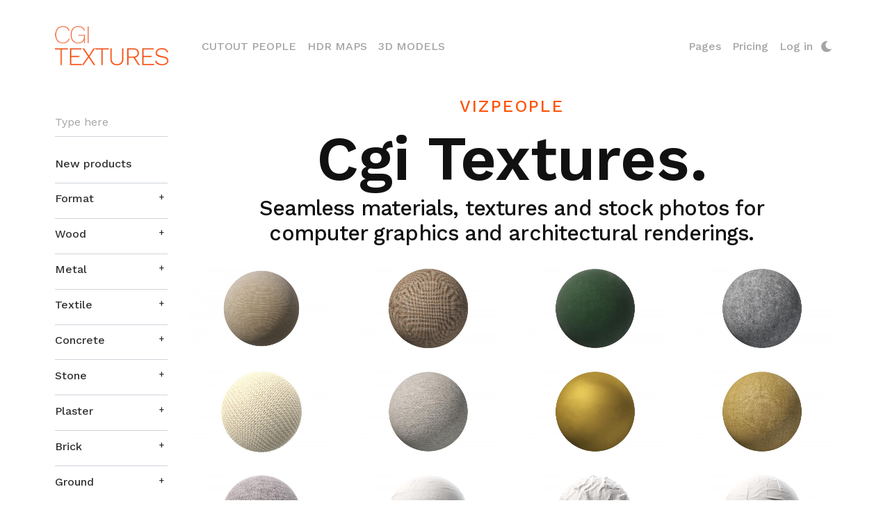

--- FILE ---
content_type: text/html; charset=UTF-8
request_url: https://www.cgi-textures.com/?t=123
body_size: 11816
content:
<!DOCTYPE html>
<html lang="en" xml:lang="en">
<head>
    <meta charset="UTF-8"><!-- made by www.itbcode.com --><title>CGI Textures</title><meta name="description" content="Collection of high quality materials,  textures and various maps for graphic design and rendering. All materials comes as scanned, seamless surfaces for use in 3D graphic software." /><meta name="keywords" content="Textures, graphic, materials, maps" /><meta name="author" content="https://www.itbcode.com" /><meta name="robots" content="index, follow" /><!-- Textures, graphic, materials --><link rel="stylesheet" href="/bundles/app/css/jquery-ui.css"><meta name="viewport" content="width=device-width, initial-scale=1, shrink-to-fit=no"><link rel="stylesheet" href="/build/2.6ee0b56f.css"><link rel="stylesheet" href="/build/css/app.4b52761b.css"><link rel="stylesheet" href="/build/css/appLess.1d419c87.css"><link rel="stylesheet" href="/api/user.css"><link rel="icon" type="image/x-icon" href="/media/cgiTextures/favicon.png" /><meta property="og:type"   content="website" /><meta property="og:title"   content="CGI Textures" /><meta property="og:description" content="Collection of high quality materials,  textures and various maps for graphic design and rendering. All materials comes as scanned, seamless surfaces for use in 3D graphic software." /><meta property="og:image"  content="https://www.cutoutpeople.com/media/cgiTextures/logoFb.jpg" /><script type="text/javascript"> var _jqq = [];  var $ = jQuery = function(fn) { _jqq.push(fn);  };</script><script data-type="mea_javascript_vars" src="/public/api/vars"></script></head>
<body class="fixed-sn "><!-- Navbar --><nav class="navbar fixed-top navbar-expand-xl navbar-light white scrolling-navbar"><div class="container-fluid"><a class="navbar-brand waves-effect" href="/"><img src="/media/images/logo_cgi.png" height="60" alt="Cgi Textures logo"></a><button class="navbar-toggler" type="button" data-toggle="collapse" data-target="#navbarSupportedContent" aria-controls="navbarSupportedContent"

    aria-expanded="false" aria-label="Toggle navigation"><a>Menu</a></button><div class="collapse navbar-collapse" id="navbarSupportedContent"><ul class="navbar-nav mr-auto"><li class="nav-item"><a class="nav-link waves-effect  text-uppercase" href="http://www.cutoutpeople.com">Cutout
							People




						</a></li><li class="nav-item"><a class="nav-link waves-effect  text-uppercase" href="http://www.hdr-maps.com/">HDR Maps</a></li><li class="nav-item"><a class="nav-link waves-effect  text-uppercase" href="http://www.3d-models.com/">3D Models




						</a></li></ul><!-- Right --><ul class="navbar-nav vpMenuRight"><li class="nav-item dropdown"><a class="nav-link waves-effect dropdown-toggle  "
							id="navbarDropdown1" role="button" data-toggle="dropdown" aria-haspopup="true"
							aria-expanded="false">Pages

						</a><div class="dropdown-menu dropdown-default" aria-labelledby="navbarDropdown1"><a class="dropdown-item" href="https://www.cgi-textures.com/info/free-3d-textures">Free
								textures</a><a class="dropdown-item" href="https://www.blog.viz-people.com/">Blog</a><a class="dropdown-item" href="/info/support">Support</a><a
								class="dropdown-item" href="/info/aboutUs">About Us</a><a class="dropdown-item" href="/contact">Contact Us</a><a
								class="dropdown-item"
								href="/info/privace-policy">Privace Policy</a><a
								class="dropdown-item" href="/info/termsofuse">Terms Of
								Use</a></div></li><li class="nav-item"><a class="nav-link waves-effect" href="/package/list">


							Pricing


						</a></li><li class="nav-item dropdown btnLogin"><a class="nav-link dropdown-toggle" id="navbarDropdownLogin" role="button"
							data-toggle="dropdown" aria-haspopup="true" aria-expanded="false">Log in


						</a><div class="dropdown-menu dropdown-default dropdown-menu-right px-4"
							aria-labelledby="navbarDropdownLogin"><form action="/login" method="post" class=""><div class="wmaxcontent"><input type="hidden" name="_csrf_token" value="Cj1gdeHZGxk9xzvfXQoqpLhZGJexA5rSAIUjCcn4mXo" /><div class="md-form "><label for="username">Email</label><input type="text" id="username" name="_username"  required="required"
                   autocomplete="username" class="form-control"/></div><div class="md-form"><label for="password">Password</label><input type="password" id="password" name="_password" required="required"
                   autocomplete="current-password" class="form-control"></div><div class="row mb-1"><div class="col-6  text-left"><a class="btn btn-link btn-sm m-0 primary-text font-weight-semibold"
                   href="/register">Register</a></div><div class="col-6 text-right"><button type="submit" id="_submit" name="_submit"
                        class="btn btn-link btn-sm m-0  primary-text font-weight-semibold">Log In</button></div><div class="col-12  text-right"><a class="btn btn-link btn-sm m-0"
                   href="/login_resetting_request"><span class="smaller colorDefault">Reset</span></a></div></div><div class="row wow slideInUp meaLoginSocialWidget text-left"><div class="col-sm-12"><div class="md-form no-margin"><span class="label">or log-in with:</span></div></div><div class="loginGateways col-sm-12 d-flex flex-row flex-wrap align-items-stretch justify-content-start"><a data-portal="Facebook"
               title="Log in with Facebook"
               data-href="/api/user/loginSocial?portal=Facebook" class="btn mea-social-btn btn-fb btn-sm waves-effect waves-light col"><i class="fab fa-facebook-f "></i></a><a data-portal="Google"
               title="Log in with Google"
               data-href="/api/user/loginSocial?portal=Google" class="btn mea-social-btn btn-gplus btn-sm waves-effect waves-light col"><i class="fab fa-google-plus-g"></i></a><a data-portal="Twitter"
               title="Log in with Twitter"
               data-href="/api/user/loginSocial?portal=Twitter" class="btn mea-social-btn btn-tw btn-sm waves-effect waves-light col"><i class="fab fa-twitter"></i></a></div></div><script>
    $(()=>{

        $('.meaLoginSocialWidget').find('a[data-portal]').each((k,el)=>{
            if($(el).data('portal')==='Email'){

                $(el).click(()=>{
                    let email = $('.meaLoginWidget').find('#username').val();
                    if(!email){
                        $mea.messages.error('Please enter your email address in the username / email field');
                        return;
                    }else{
                        let href = $mea.ajax.urlAdd($(el).attr('data-href'),'email='+email);
                        if($('#redirect_url').val()){
                            href = $mea.ajax.urlAdd(href,'redirect_url='+$('#redirect_url').val());
                        }
                        $mea.ajax.load(href);
                    }
                });
            }else{
                $(el).click(()=>{
                    console.log('click');
                    window.location=$(el).attr('data-href')
                });
            }
        });
    });
</script></div></form></div></li><li class="nav-item"><a class="nav-link waves-effect pl-0 switch-mode"
							title="switch to night mode"></a></li></ul></div></div></nav><!-- Navbar --><main id="meaContent"><div class="main-wrapper"><div class="container-fluid"><div class="row"><div class="col-xs-12 col-sm-3 col-md-2 col-lg-2 col-xl-2 col-flex-12 pt-3"><section id="vpSidebarNavbar"><div class="d-none" id="sidebarNavbarIcons"><a class="btn-link btnSearch" title="Search" data-toggle="collapse" data-target="#tagMenuSearch"><img src="/media/images/icons/searchActive.png"></a><a class="btn-link btnFilter ml-3" title="Filters" data-toggle="collapse" data-target="#tagMenu"><img src="/media/images/icons/filterActive.png"></a></div><ul class=" navbar-nav mr-auto list-unstyled switchSearchFilter collapse" id="tagMenuSearch"><li class="nav-item navbarSearch first last"><span></span><ul class=" menu_level_1"><li class="first last"><a href="javascript:void(0)"><div class="md-form mt-0 mb-2"><label class="form-control-label required" for="generalSearch">Type here</label><span class="form-control-clear form-control-feedback hidden"></span><input class="form-control" type="text" id="generalSearch" aria-label="Search" data-mode="tags"></div></a></li></ul></li></ul><ul class=" navbar-nav mr-auto list-unstyled switchSearchFilter collapse" id="tagMenu"><li class="nav-item newProducts first"><span></span><ul class=" menu_level_1"><li data-flag="4" class="nav-item first last"><a href="javascript:void(0);">New products</a></li></ul></li><li class="nav-item category" data-id="71"><a href="javascript:void(0);">Format</a><ul class=" menu_level_1"><li class="nav-item category first" data-id="148"><a href="javascript:void(0);">Photo</a></li><li class="nav-item category" data-id="199"><a href="javascript:void(0);">Stock photography</a></li><li class="nav-item category" data-id="149"><a href="javascript:void(0);">Material</a></li><li class="nav-item category" data-id="108"><a href="javascript:void(0);">Composite</a></li><li class="nav-item category" data-id="72"><a href="javascript:void(0);">Video</a></li><li class="nav-item category last" data-id="219"><a href="javascript:void(0);">Mask</a></li></ul></li><li class="nav-item category" data-id="68"><a href="javascript:void(0);">Wood</a><ul class=" menu_level_1"><li class="nav-item category first" data-id="69"><a href="javascript:void(0);">Venner</a></li><li class="nav-item category" data-id="70"><a href="javascript:void(0);">Planks new</a></li><li class="nav-item category" data-id="182"><a href="javascript:void(0);">Planks old</a></li><li class="nav-item category last" data-id="204"><a href="javascript:void(0);">Other wood</a></li></ul></li><li class="nav-item category" data-id="175"><a href="javascript:void(0);">Metal</a><ul class=" menu_level_1"><li class="nav-item category first" data-id="176"><a href="javascript:void(0);">Metal bare</a></li><li class="nav-item category" data-id="177"><a href="javascript:void(0);">Metal rust</a></li><li class="nav-item category last" data-id="178"><a href="javascript:void(0);">Metal panel</a></li></ul></li><li class="nav-item category" data-id="122"><a href="javascript:void(0);">Textile</a><ul class=" menu_level_1"><li class="nav-item category first" data-id="123"><a href="javascript:void(0);">Fabric</a></li><li class="nav-item category" data-id="124"><a href="javascript:void(0);">Leather</a></li><li class="nav-item category last" data-id="153"><a href="javascript:void(0);">Towel</a></li></ul></li><li class="nav-item category" data-id="179"><a href="javascript:void(0);">Concrete</a><ul class=" menu_level_1"><li class="nav-item category first" data-id="180"><a href="javascript:void(0);">Concrete old</a></li><li class="nav-item category last" data-id="181"><a href="javascript:void(0);">Concrete new</a></li></ul></li><li class="nav-item category" data-id="165"><a href="javascript:void(0);">Stone</a><ul class=" menu_level_1"><li class="nav-item category first" data-id="185"><a href="javascript:void(0);">Stone wall</a></li><li class="nav-item category" data-id="187"><a href="javascript:void(0);">Stone slab</a></li><li class="nav-item category last" data-id="189"><a href="javascript:void(0);">Stone marble</a></li></ul></li><li class="nav-item category" data-id="183"><a href="javascript:void(0);">Plaster</a><ul class=" menu_level_1"><li class="nav-item category first" data-id="156"><a href="javascript:void(0);">Plaster new</a></li><li class="nav-item category last" data-id="186"><a href="javascript:void(0);">Plaster damaged</a></li></ul></li><li class="nav-item category" data-id="154"><a href="javascript:void(0);">Brick</a><ul class=" menu_level_1"><li class="nav-item category first" data-id="161"><a href="javascript:void(0);">Brick new</a></li><li class="nav-item category last" data-id="184"><a href="javascript:void(0);">Brick old</a></li></ul></li><li class="nav-item category" data-id="166"><a href="javascript:void(0);">Ground</a><ul class=" menu_level_1"><li class="nav-item category first" data-id="211"><a href="javascript:void(0);">Asphalt</a></li><li class="nav-item category" data-id="212"><a href="javascript:void(0);">Cast concrete</a></li><li class="nav-item category" data-id="167"><a href="javascript:void(0);">Pavement</a></li><li class="nav-item category" data-id="174"><a href="javascript:void(0);">Gravel</a></li><li class="nav-item category" data-id="223"><a href="javascript:void(0);">Snow</a></li><li class="nav-item category" data-id="227"><a href="javascript:void(0);">Sand</a></li><li class="nav-item category" data-id="232"><a href="javascript:void(0);">Grass</a></li><li class="nav-item category last" data-id="233"><a href="javascript:void(0);">Dirt</a></li></ul></li><li class="nav-item category" data-id="147"><a href="javascript:void(0);">Paper</a><ul class=" menu_level_1"><li class="nav-item category first" data-id="150"><a href="javascript:void(0);">Creased</a></li><li class="nav-item category last" data-id="213"><a href="javascript:void(0);">Fine paper</a></li></ul></li><li class="nav-item category" data-id="170"><a href="javascript:void(0);">Natural</a><ul class=" menu_level_1"><li class="nav-item category first" data-id="208"><a href="javascript:void(0);">Foliage</a></li><li class="nav-item category" data-id="125"><a href="javascript:void(0);">Flowers</a></li><li class="nav-item category" data-id="171"><a href="javascript:void(0);">Moss</a></li><li class="nav-item category" data-id="172"><a href="javascript:void(0);">Ivy</a></li><li class="nav-item category" data-id="173"><a href="javascript:void(0);">Bark</a></li><li class="nav-item category" data-id="188"><a href="javascript:void(0);">Rock</a></li><li class="nav-item category last" data-id="190"><a href="javascript:void(0);">Water</a></li></ul></li><li class="nav-item category" data-id="109"><a href="javascript:void(0);">Other</a><ul class=" menu_level_1"><li class="nav-item category first" data-id="209"><a href="javascript:void(0);">Art</a></li><li class="nav-item category" data-id="110"><a href="javascript:void(0);">Lens flare</a></li><li class="nav-item category" data-id="168"><a href="javascript:void(0);">Doors / Windows</a></li><li class="nav-item category" data-id="169"><a href="javascript:void(0);">Signs</a></li><li class="nav-item category" data-id="191"><a href="javascript:void(0);">Building facade</a></li><li class="nav-item category last" data-id="192"><a href="javascript:void(0);">Architecture details</a></li></ul></li><li class="nav-item category last" data-id="224"><a href="javascript:void(0);">Collection</a><ul class=" menu_level_1"><li class="nav-item category first last" data-id="225"><a href="javascript:void(0);">Wood v1</a></li></ul></li></ul></section><div style="visibility: hidden;" class="sticky text-center" id="vizCategories"><a class="goToTop"></a><h4 class="font-weight-medium colorHeader">Back on top</h4></div></div><div class="col"><section class="text-center" id="welcomeText" style="margin-bottom: 1rem;"><h6 class="intro_vp">VIZPEOPLE
  </h6><h1 class="intro_title">Cgi Textures.
  </h1><h2 class="intro_text">Seamless materials, textures and stock photos for computer graphics and architectural renderings.
  </h2></section><section class="text-center" id="welcomeText" style="margin-bottom: 1rem; "><div><h2 class="intro_text"><a href="https://www.cutoutpeople.com/package/list" style="color: #fe550a!important; display:none;">Black Friday to Cyber Monday
      <br />
      Get 250 credits for €100</a></h2></div></section><div id="vizProductsSection"><div id="meaindicator" style="display: none;" class="messageCenter"><div class=" infinite-scroll-request spinner"><div class="bounce1"></div><div class="bounce2"></div><div class="bounce3"></div></div></div><!-- Grid row --><div class="row" id="vizProducts"><!-- Grid row --><script data-name="collectionObject" type="application/ld+json">[
    {
        "@context": "https://schema.org",
        "@type": "ImageObject",
        "name": "Brown canvas texture",
        "description": "",
        "contentUrl": "https://www.cgi-textures.com/p/18205/brown-canvas-texture",
        "thumbnail": "/media/cache/big/th/61/74/5e/61745e534fbf1966205007.jpg",
        "fileFormat": "image/jpeg",
        "sourceOrganization": "https://www.cgi-textures.com"
    },
    {
        "@context": "https://schema.org",
        "@type": "ImageObject",
        "name": "Burlap fabric texture",
        "description": "",
        "contentUrl": "https://www.cgi-textures.com/p/16040/burlap-fabric-texture",
        "thumbnail": "/media/cache/big/th/5f/0d/38/5f0d385c0a75e792260380.jpeg",
        "fileFormat": "image/jpeg",
        "sourceOrganization": "https://www.cgi-textures.com"
    },
    {
        "@context": "https://schema.org",
        "@type": "ImageObject",
        "name": "Green moss velvet texture",
        "description": "",
        "contentUrl": "https://www.cgi-textures.com/p/16025/green-moss-velvet-texture",
        "thumbnail": "/media/cache/big/th/5f/0d/37/5f0d37a31bad3723535054.jpeg",
        "fileFormat": "image/jpeg",
        "sourceOrganization": "https://www.cgi-textures.com"
    },
    {
        "@context": "https://schema.org",
        "@type": "ImageObject",
        "name": "Fine grey felt",
        "description": "",
        "contentUrl": "https://www.cgi-textures.com/p/15965/fine-grey-felt",
        "thumbnail": "/media/cache/big/th/5d/d5/21/5dd521036ae2b565978766.jpg",
        "fileFormat": "image/jpeg",
        "sourceOrganization": "https://www.cgi-textures.com"
    },
    {
        "@context": "https://schema.org",
        "@type": "ImageObject",
        "name": "Soft blanket texture",
        "description": "",
        "contentUrl": "https://www.cgi-textures.com/p/14460/soft-blanket-texture",
        "thumbnail": "/media/cache/big/th/5c/a1/3a/5ca13ae0ca451826819807.jpg",
        "fileFormat": "image/jpeg",
        "sourceOrganization": "https://www.cgi-textures.com"
    },
    {
        "@context": "https://schema.org",
        "@type": "ImageObject",
        "name": "Basketweave furniture fabric",
        "description": "",
        "contentUrl": "https://www.cgi-textures.com/p/15999/basketweave-furniture-fabric",
        "thumbnail": "/media/cache/big/th/5d/ed/89/5ded89573c98a550717044.jpg",
        "fileFormat": "image/jpeg",
        "sourceOrganization": "https://www.cgi-textures.com"
    },
    {
        "@context": "https://schema.org",
        "@type": "ImageObject",
        "name": "Shiny metallic velvet texture",
        "description": "",
        "contentUrl": "https://www.cgi-textures.com/p/16026/shiny-metallic-velvet-texture",
        "thumbnail": "/media/cache/big/th/5f/0d/37/5f0d37a7059e2254359312.jpeg",
        "fileFormat": "image/jpeg",
        "sourceOrganization": "https://www.cgi-textures.com"
    },
    {
        "@context": "https://schema.org",
        "@type": "ImageObject",
        "name": "Yellow furniture fabric texture",
        "description": "",
        "contentUrl": "https://www.cgi-textures.com/p/15983/yellow-furniture-fabric-texture",
        "thumbnail": "/media/cache/big/th/5d/e8/e8/5de8e86fa0196327289154.jpg",
        "fileFormat": "image/jpeg",
        "sourceOrganization": "https://www.cgi-textures.com"
    },
    {
        "@context": "https://schema.org",
        "@type": "ImageObject",
        "name": "Double Knit Fabric texture",
        "description": "",
        "contentUrl": "https://www.cgi-textures.com/p/11461/double-knit-fabric-texture",
        "thumbnail": "/media/cache/big/th/5c/33/65/5c336532434e8118495529.jpg",
        "fileFormat": "image/jpeg",
        "sourceOrganization": "https://www.cgi-textures.com"
    },
    {
        "@context": "https://schema.org",
        "@type": "ImageObject",
        "name": "Cloth wrinkles texture",
        "description": "",
        "contentUrl": "https://www.cgi-textures.com/p/14461/cloth-wrinkles-texture",
        "thumbnail": "/media/cache/big/th/5c/a1/3b/5ca13b33cd643617628249.jpg",
        "fileFormat": "image/jpeg",
        "sourceOrganization": "https://www.cgi-textures.com"
    },
    {
        "@context": "https://schema.org",
        "@type": "ImageObject",
        "name": "Cloth wrinkles texture",
        "description": "",
        "contentUrl": "https://www.cgi-textures.com/p/14463/cloth-wrinkles-texture",
        "thumbnail": "/media/cache/big/th/5c/a1/3c/5ca13c804a859988952851.jpg",
        "fileFormat": "image/jpeg",
        "sourceOrganization": "https://www.cgi-textures.com"
    },
    {
        "@context": "https://schema.org",
        "@type": "ImageObject",
        "name": "Cloth wrinkles texture",
        "description": "",
        "contentUrl": "https://www.cgi-textures.com/p/14462/cloth-wrinkles-texture",
        "thumbnail": "/media/cache/big/th/5c/a1/3b/5ca13beaed7bb959353949.jpg",
        "fileFormat": "image/jpeg",
        "sourceOrganization": "https://www.cgi-textures.com"
    },
    {
        "@context": "https://schema.org",
        "@type": "ImageObject",
        "name": "Blue velvet texture",
        "description": "",
        "contentUrl": "https://www.cgi-textures.com/p/16024/blue-velvet-texture",
        "thumbnail": "/media/cache/big/th/5f/0d/37/5f0d379f254e6860977548.jpeg",
        "fileFormat": "image/jpeg",
        "sourceOrganization": "https://www.cgi-textures.com"
    },
    {
        "@context": "https://schema.org",
        "@type": "ImageObject",
        "name": "Canvas textile texture",
        "description": "",
        "contentUrl": "https://www.cgi-textures.com/p/14762/canvas-textile-texture",
        "thumbnail": "/media/cache/big/th/5c/d1/33/5cd133d8305ab354338197.jpg",
        "fileFormat": "image/jpeg",
        "sourceOrganization": "https://www.cgi-textures.com"
    },
    {
        "@context": "https://schema.org",
        "@type": "ImageObject",
        "name": "Thick fabric texture",
        "description": "",
        "contentUrl": "https://www.cgi-textures.com/p/11462/thick-fabric-texture",
        "thumbnail": "/media/cache/big/th/5c/33/65/5c3365cfaea16730328908.jpg",
        "fileFormat": "image/jpeg",
        "sourceOrganization": "https://www.cgi-textures.com"
    }
]</script><!--Grid column--><div class="vizProduct vpMainCards col-xl-3 col-lg-4 col-md-6 col-sm-6 producthdri image"
     style="position: relative;" title="Brown canvas texture"><!--Card--><div class="dummy"></div><div class="card card-ecommerce in"><div class="card-actions slide1"><div class="float-left"><a href="/login">Add to favorites</a></div><div class="float-right"><a href="#" data-id="18205" data-target="slide2">Download</a></div></div><div class="card-actions slide2" data-id="18205"><div class="mea-divider"><span
                            class="grey-text ">Name</span><br><span><a href="/p/18205/brown-canvas-texture" class="colorHeader">Brown canvas texture</a></span></div><div class="mea-divider mea-divider-top"><span
                        class="grey-text ">Item ID</span><br/><span>18205</span></div><div class="mea-divider mea-divider-top"><span
                        class="grey-text ">Format</span><br/><span>Albedo (.jpg) 8-bit<br />
Gloss (.jpg) 8-bit<br />
Reflect (.jpg) 8-bit<br />
Normal (.jpg) 8-bit<br />
Displace (.tif) 16-bit<br /><hr class="mb-1"><span class="grey-text">Size</span><br />
50cm × 50cm<br /><hr class="mb-1"><span class="grey-text">Resolution</span><br />
8192px × 8192px</span></div><div class="mea-divider mea-divider-top"><span class="grey-text">Share</span><br/><div class="d-flex"><div class="fb-share-button" data-href="https://www.cgi-textures.com/p/18205/brown-canvas-texture" data-layout="button" data-size="small"><a target="_blank" href="https://www.facebook.com/sharer/sharer.php?u=https://www.cgi-textures.com/p/18205/brown-canvas-texture%2F&display=popup&ref=plugin&src=sdkpreparse" class="fb-xfbml-parse-ignore btn-floating my-1 ml-0 mr-1 btn-fb btn-xs waves-effect waves-light"><i class="fa fa-facebook-f"></i></a></div><a target="_blank" href="https://twitter.com/intent/tweet?original_referer=https://www.cgi-textures.com/p/18205/brown-canvas-texture&ref_src=twsrc%5Etfw&text=Brown canvas texture&tw_p=tweetbutton&url=https://www.cgi-textures.com/p/18205/brown-canvas-texture" class="btn-floating my-1 mx-2 btn-tw btn-xs waves-effect waves-light" data-show-count="false"><i class="fa fa-twitter"></i></a><a data-pin-media="http://www.cgi-textures.com/media/cache/big/th/61/74/5e/61745e534fbf1966205007.jpg" class="btn-floating my-1 ml-1 btn-pin btn-xs waves-effect waves-light" href="https://www.pinterest.com/pin/create/button/" data-pin-do="buttonPin" data-pin-custom="true"><i class="fa fa-pinterest"></i></a></div></div><div class="d-block"><div class="font-weight-bold mt-2"><p class="">Please log in, in order to download or purchase credits.</p></div></div><div class="d-flex"><div class="col pl-0 pr-2"><span class="grey-text d-block">Cost</span><span class="costCredit">4 Credits</span></div><div class="col d-flex flex-column pr-0 pl-2 text-right"><div class="mt-auto"><a href="/login" class="pull-right btn btn-rounded colorBtnAction btn-md pull-right text-capitalize m-0">Log In</a></div></div></div></div><!-- Card image --><div class="preloader-center animated fadeOut delay-10" data-animation="fadeOut"><div class="spinner"><div class="bounce1"></div><div class="bounce2"></div><div class="bounce3"></div></div></div><img src="/media/images/dm_overlay.png" class="img-fluid vizProductMask d-none" alt="image"><div class="view overlay card-image in producthdrihoverplay" ><img class="img-fluid"
                         src="/media/cache/big/th/61/74/5e/61745e534fbf1966205007.jpg"
                         alt="Brown canvas texture"><a onclick="return false;" href="/p/18205/brown-canvas-texture"><div class="mask" data-id="18205"><!--Card content--><!--Card content--></div></a></div><!--Card--></div></div><!--Grid column--><!--Grid column--><div class="vizProduct vpMainCards col-xl-3 col-lg-4 col-md-6 col-sm-6 producthdri image"
     style="position: relative;" title="Burlap fabric texture"><!--Card--><div class="dummy"></div><div class="card card-ecommerce in"><div class="card-actions slide1"><div class="float-left"><a href="/login">Add to favorites</a></div><div class="float-right"><a href="#" data-id="16040" data-target="slide2">Download</a></div></div><div class="card-actions slide2" data-id="16040"><div class="mea-divider"><span
                            class="grey-text ">Name</span><br><span><a href="/p/16040/burlap-fabric-texture" class="colorHeader">Burlap fabric texture</a></span></div><div class="mea-divider mea-divider-top"><span
                        class="grey-text ">Item ID</span><br/><span>16040</span></div><div class="mea-divider mea-divider-top"><span
                        class="grey-text ">Format</span><br/><span>Albedo (.jpg) 8-bit<br />
Gloss (.jpg) 8-bit<br />
Reflect (.jpg) 8-bit<br />
Normal (.jpg) 8-bit<br />
Mask (.jpg) 8-bit<br />
Displace (.tif) 16-bit<br /><hr class="mb-1"><span class="grey-text">Size</span><br />
60cm × 60cm<br /><hr class="mb-1"><span class="grey-text">Resolution</span><br />
8192px x 8192px</span></div><div class="mea-divider mea-divider-top"><span class="grey-text">Share</span><br/><div class="d-flex"><div class="fb-share-button" data-href="https://www.cgi-textures.com/p/16040/burlap-fabric-texture" data-layout="button" data-size="small"><a target="_blank" href="https://www.facebook.com/sharer/sharer.php?u=https://www.cgi-textures.com/p/16040/burlap-fabric-texture%2F&display=popup&ref=plugin&src=sdkpreparse" class="fb-xfbml-parse-ignore btn-floating my-1 ml-0 mr-1 btn-fb btn-xs waves-effect waves-light"><i class="fa fa-facebook-f"></i></a></div><a target="_blank" href="https://twitter.com/intent/tweet?original_referer=https://www.cgi-textures.com/p/16040/burlap-fabric-texture&ref_src=twsrc%5Etfw&text=Burlap fabric texture&tw_p=tweetbutton&url=https://www.cgi-textures.com/p/16040/burlap-fabric-texture" class="btn-floating my-1 mx-2 btn-tw btn-xs waves-effect waves-light" data-show-count="false"><i class="fa fa-twitter"></i></a><a data-pin-media="http://www.cgi-textures.com/media/cache/big/th/5f/0d/38/5f0d385c0a75e792260380.jpeg" class="btn-floating my-1 ml-1 btn-pin btn-xs waves-effect waves-light" href="https://www.pinterest.com/pin/create/button/" data-pin-do="buttonPin" data-pin-custom="true"><i class="fa fa-pinterest"></i></a></div></div><div class="d-block"><div class="font-weight-bold mt-2"><p class="">Please log in, in order to download or purchase credits.</p></div></div><div class="d-flex"><div class="col pl-0 pr-2"><span class="grey-text d-block">Cost</span><span class="costCredit">4 Credits</span></div><div class="col d-flex flex-column pr-0 pl-2 text-right"><div class="mt-auto"><a href="/login" class="pull-right btn btn-rounded colorBtnAction btn-md pull-right text-capitalize m-0">Log In</a></div></div></div></div><!-- Card image --><div class="preloader-center animated fadeOut delay-10" data-animation="fadeOut"><div class="spinner"><div class="bounce1"></div><div class="bounce2"></div><div class="bounce3"></div></div></div><img src="/media/images/dm_overlay.png" class="img-fluid vizProductMask d-none" alt="image"><div class="view overlay card-image in producthdrihoverplay" ><img class="img-fluid"
                         src="/media/cache/big/th/5f/0d/38/5f0d385c0a75e792260380.jpeg"
                         alt="Burlap fabric texture"><a onclick="return false;" href="/p/16040/burlap-fabric-texture"><div class="mask" data-id="16040"><!--Card content--><!--Card content--></div></a></div><!--Card--></div></div><!--Grid column--><!--Grid column--><div class="vizProduct vpMainCards col-xl-3 col-lg-4 col-md-6 col-sm-6 producthdri image"
     style="position: relative;" title="Green moss velvet texture"><!--Card--><div class="dummy"></div><div class="card card-ecommerce in"><div class="card-actions slide1"><div class="float-left"><a href="/login">Add to favorites</a></div><div class="float-right"><a href="#" data-id="16025" data-target="slide2">Download</a></div></div><div class="card-actions slide2" data-id="16025"><div class="mea-divider"><span
                            class="grey-text ">Name</span><br><span><a href="/p/16025/green-moss-velvet-texture" class="colorHeader">Green moss velvet texture</a></span></div><div class="mea-divider mea-divider-top"><span
                        class="grey-text ">Item ID</span><br/><span>16025</span></div><div class="mea-divider mea-divider-top"><span
                        class="grey-text ">Format</span><br/><span>Albedo (.jpg) 8-bit<br />
Gloss (.jpg) 8-bit<br />
Reflect (.jpg) 8-bit<br />
Normal (.jpg) 8-bit<br />
Displace (.tif) 16-bit<br /><hr class="mb-1"><span class="grey-text">Size</span><br />
120cm x 120cm<br /><hr class="mb-1"><span class="grey-text">Resolution</span><br />
8192px x 8192px</span></div><div class="mea-divider mea-divider-top"><span class="grey-text">Share</span><br/><div class="d-flex"><div class="fb-share-button" data-href="https://www.cgi-textures.com/p/16025/green-moss-velvet-texture" data-layout="button" data-size="small"><a target="_blank" href="https://www.facebook.com/sharer/sharer.php?u=https://www.cgi-textures.com/p/16025/green-moss-velvet-texture%2F&display=popup&ref=plugin&src=sdkpreparse" class="fb-xfbml-parse-ignore btn-floating my-1 ml-0 mr-1 btn-fb btn-xs waves-effect waves-light"><i class="fa fa-facebook-f"></i></a></div><a target="_blank" href="https://twitter.com/intent/tweet?original_referer=https://www.cgi-textures.com/p/16025/green-moss-velvet-texture&ref_src=twsrc%5Etfw&text=Green moss velvet texture&tw_p=tweetbutton&url=https://www.cgi-textures.com/p/16025/green-moss-velvet-texture" class="btn-floating my-1 mx-2 btn-tw btn-xs waves-effect waves-light" data-show-count="false"><i class="fa fa-twitter"></i></a><a data-pin-media="http://www.cgi-textures.com/media/cache/big/th/5f/0d/37/5f0d37a31bad3723535054.jpeg" class="btn-floating my-1 ml-1 btn-pin btn-xs waves-effect waves-light" href="https://www.pinterest.com/pin/create/button/" data-pin-do="buttonPin" data-pin-custom="true"><i class="fa fa-pinterest"></i></a></div></div><div class="d-block"><div class="font-weight-bold mt-2"><p class="">Please log in, in order to download or purchase credits.</p></div></div><div class="d-flex"><div class="col pl-0 pr-2"><span class="grey-text d-block">Cost</span><span class="costCredit">4 Credits</span></div><div class="col d-flex flex-column pr-0 pl-2 text-right"><div class="mt-auto"><a href="/login" class="pull-right btn btn-rounded colorBtnAction btn-md pull-right text-capitalize m-0">Log In</a></div></div></div></div><!-- Card image --><div class="preloader-center animated fadeOut delay-10" data-animation="fadeOut"><div class="spinner"><div class="bounce1"></div><div class="bounce2"></div><div class="bounce3"></div></div></div><img src="/media/images/dm_overlay.png" class="img-fluid vizProductMask d-none" alt="image"><div class="view overlay card-image in producthdrihoverplay" ><img class="img-fluid"
                         src="/media/cache/big/th/5f/0d/37/5f0d37a31bad3723535054.jpeg"
                         alt="Green moss velvet texture"><a onclick="return false;" href="/p/16025/green-moss-velvet-texture"><div class="mask" data-id="16025"><!--Card content--><!--Card content--></div></a></div><!--Card--></div></div><!--Grid column--><!--Grid column--><div class="vizProduct vpMainCards col-xl-3 col-lg-4 col-md-6 col-sm-6 producthdri image"
     style="position: relative;" title="Fine grey felt"><!--Card--><div class="dummy"></div><div class="card card-ecommerce in"><div class="card-actions slide1"><div class="float-left"><a href="/login">Add to favorites</a></div><div class="float-right"><a href="#" data-id="15965" data-target="slide2">Download</a></div></div><div class="card-actions slide2" data-id="15965"><div class="mea-divider"><span
                            class="grey-text ">Name</span><br><span><a href="/p/15965/fine-grey-felt" class="colorHeader">Fine grey felt</a></span></div><div class="mea-divider mea-divider-top"><span
                        class="grey-text ">Item ID</span><br/><span>15965</span></div><div class="mea-divider mea-divider-top"><span
                        class="grey-text ">Format</span><br/><span>Albedo (.jpg) 8-bit<br />
Gloss (.jpg) 8-bit<br />
Reflect (.jpg) 8-bit<br />
Normal (.jpg) 8-bit<br />
Displace (.tif) 16-bit<br /><hr class="mb-1"><span class="grey-text">Size</span><br />
60cm x 60cm<br /><hr class="mb-1"><span class="grey-text">Resolution</span><br />
8192px x 8192px</span></div><div class="mea-divider mea-divider-top"><span class="grey-text">Share</span><br/><div class="d-flex"><div class="fb-share-button" data-href="https://www.cgi-textures.com/p/15965/fine-grey-felt" data-layout="button" data-size="small"><a target="_blank" href="https://www.facebook.com/sharer/sharer.php?u=https://www.cgi-textures.com/p/15965/fine-grey-felt%2F&display=popup&ref=plugin&src=sdkpreparse" class="fb-xfbml-parse-ignore btn-floating my-1 ml-0 mr-1 btn-fb btn-xs waves-effect waves-light"><i class="fa fa-facebook-f"></i></a></div><a target="_blank" href="https://twitter.com/intent/tweet?original_referer=https://www.cgi-textures.com/p/15965/fine-grey-felt&ref_src=twsrc%5Etfw&text=Fine grey felt&tw_p=tweetbutton&url=https://www.cgi-textures.com/p/15965/fine-grey-felt" class="btn-floating my-1 mx-2 btn-tw btn-xs waves-effect waves-light" data-show-count="false"><i class="fa fa-twitter"></i></a><a data-pin-media="http://www.cgi-textures.com/media/cache/big/th/5d/d5/21/5dd521036ae2b565978766.jpg" class="btn-floating my-1 ml-1 btn-pin btn-xs waves-effect waves-light" href="https://www.pinterest.com/pin/create/button/" data-pin-do="buttonPin" data-pin-custom="true"><i class="fa fa-pinterest"></i></a></div></div><div class="d-block"><div class="font-weight-bold mt-2"><p class="">Please log in, in order to download or purchase credits.</p></div></div><div class="d-flex"><div class="col pl-0 pr-2"><span class="grey-text d-block">Cost</span><span class="costCredit">4 Credits</span></div><div class="col d-flex flex-column pr-0 pl-2 text-right"><div class="mt-auto"><a href="/login" class="pull-right btn btn-rounded colorBtnAction btn-md pull-right text-capitalize m-0">Log In</a></div></div></div></div><!-- Card image --><div class="preloader-center animated fadeOut delay-10" data-animation="fadeOut"><div class="spinner"><div class="bounce1"></div><div class="bounce2"></div><div class="bounce3"></div></div></div><img src="/media/images/dm_overlay.png" class="img-fluid vizProductMask d-none" alt="image"><div class="view overlay card-image in producthdrihoverplay" ><img class="img-fluid"
                         src="/media/cache/big/th/5d/d5/21/5dd521036ae2b565978766.jpg"
                         alt="Fine grey felt"><a onclick="return false;" href="/p/15965/fine-grey-felt"><div class="mask" data-id="15965"><!--Card content--><!--Card content--></div></a></div><!--Card--></div></div><!--Grid column--><!--Grid column--><div class="vizProduct vpMainCards col-xl-3 col-lg-4 col-md-6 col-sm-6 producthdri image"
     style="position: relative;" title="Soft blanket texture"><!--Card--><div class="dummy"></div><div class="card card-ecommerce in"><div class="card-actions slide1"><div class="float-left"><a href="/login">Add to favorites</a></div><div class="float-right"><a href="#" data-id="14460" data-target="slide2">Download</a></div></div><div class="card-actions slide2" data-id="14460"><div class="mea-divider"><span
                            class="grey-text ">Name</span><br><span><a href="/p/14460/soft-blanket-texture" class="colorHeader">Soft blanket texture</a></span></div><div class="mea-divider mea-divider-top"><span
                        class="grey-text ">Item ID</span><br/><span>14460</span></div><div class="mea-divider mea-divider-top"><span
                        class="grey-text ">Format</span><br/><span>Albedo (.jpg) 8-bit<br />
Gloss (.jpg) 8-bit<br />
Reflect (.jpg) 8-bit<br />
Normal (.jpg) 8-bit<br />
Displace (.tif) 16-bit<br /><hr class="mb-1"><span class="grey-text">Size</span><br />
50cm x 50cm<br /><hr class="mb-1"><span class="grey-text">Resolution</span><br />
4500px x 4210px</span></div><div class="mea-divider mea-divider-top"><span class="grey-text">Share</span><br/><div class="d-flex"><div class="fb-share-button" data-href="https://www.cgi-textures.com/p/14460/soft-blanket-texture" data-layout="button" data-size="small"><a target="_blank" href="https://www.facebook.com/sharer/sharer.php?u=https://www.cgi-textures.com/p/14460/soft-blanket-texture%2F&display=popup&ref=plugin&src=sdkpreparse" class="fb-xfbml-parse-ignore btn-floating my-1 ml-0 mr-1 btn-fb btn-xs waves-effect waves-light"><i class="fa fa-facebook-f"></i></a></div><a target="_blank" href="https://twitter.com/intent/tweet?original_referer=https://www.cgi-textures.com/p/14460/soft-blanket-texture&ref_src=twsrc%5Etfw&text=Soft blanket texture&tw_p=tweetbutton&url=https://www.cgi-textures.com/p/14460/soft-blanket-texture" class="btn-floating my-1 mx-2 btn-tw btn-xs waves-effect waves-light" data-show-count="false"><i class="fa fa-twitter"></i></a><a data-pin-media="http://www.cgi-textures.com/media/cache/big/th/5c/a1/3a/5ca13ae0ca451826819807.jpg" class="btn-floating my-1 ml-1 btn-pin btn-xs waves-effect waves-light" href="https://www.pinterest.com/pin/create/button/" data-pin-do="buttonPin" data-pin-custom="true"><i class="fa fa-pinterest"></i></a></div></div><div class="d-block"><div class="font-weight-bold mt-2"><p class="">Please log in, in order to download or purchase credits.</p></div></div><div class="d-flex"><div class="col pl-0 pr-2"><span class="grey-text d-block">Cost</span><span class="costCredit">4 Credits</span></div><div class="col d-flex flex-column pr-0 pl-2 text-right"><div class="mt-auto"><a href="/login" class="pull-right btn btn-rounded colorBtnAction btn-md pull-right text-capitalize m-0">Log In</a></div></div></div></div><!-- Card image --><div class="preloader-center animated fadeOut delay-10" data-animation="fadeOut"><div class="spinner"><div class="bounce1"></div><div class="bounce2"></div><div class="bounce3"></div></div></div><img src="/media/images/dm_overlay.png" class="img-fluid vizProductMask d-none" alt="image"><div class="view overlay card-image in producthdrihoverplay" ><img class="img-fluid"
                         src="/media/cache/big/th/5c/a1/3a/5ca13ae0ca451826819807.jpg"
                         alt="Soft blanket texture"><a onclick="return false;" href="/p/14460/soft-blanket-texture"><div class="mask" data-id="14460"><!--Card content--><!--Card content--></div></a></div><!--Card--></div></div><!--Grid column--><!--Grid column--><div class="vizProduct vpMainCards col-xl-3 col-lg-4 col-md-6 col-sm-6 producthdri image"
     style="position: relative;" title="Basketweave furniture fabric"><!--Card--><div class="dummy"></div><div class="card card-ecommerce in"><div class="card-actions slide1"><div class="float-left"><a href="/login">Add to favorites</a></div><div class="float-right"><a href="#" data-id="15999" data-target="slide2">Download</a></div></div><div class="card-actions slide2" data-id="15999"><div class="mea-divider"><span
                            class="grey-text ">Name</span><br><span><a href="/p/15999/basketweave-furniture-fabric" class="colorHeader">Basketweave furniture fabric</a></span></div><div class="mea-divider mea-divider-top"><span
                        class="grey-text ">Item ID</span><br/><span>15999</span></div><div class="mea-divider mea-divider-top"><span
                        class="grey-text ">Format</span><br/><span>Albedo Grey(.jpg) 8-bit<br />
Albedo Dark(.jpg) 8-bit<br />
Gloss (.jpg) 8-bit<br />
Reflect Grey (.jpg) 8-bit<br />
Reflect Dark(.jpg) 8-bit<br />
Normal (.jpg) 8-bit<br />
Displace (.tif) 16-bit<br /><hr class="mb-1"><span class="grey-text">Size</span><br />
122cm x 122cm<br /><hr class="mb-1"><span class="grey-text">Resolution</span><br />
8192px x 8192px</span></div><div class="mea-divider mea-divider-top"><span class="grey-text">Share</span><br/><div class="d-flex"><div class="fb-share-button" data-href="https://www.cgi-textures.com/p/15999/basketweave-furniture-fabric" data-layout="button" data-size="small"><a target="_blank" href="https://www.facebook.com/sharer/sharer.php?u=https://www.cgi-textures.com/p/15999/basketweave-furniture-fabric%2F&display=popup&ref=plugin&src=sdkpreparse" class="fb-xfbml-parse-ignore btn-floating my-1 ml-0 mr-1 btn-fb btn-xs waves-effect waves-light"><i class="fa fa-facebook-f"></i></a></div><a target="_blank" href="https://twitter.com/intent/tweet?original_referer=https://www.cgi-textures.com/p/15999/basketweave-furniture-fabric&ref_src=twsrc%5Etfw&text=Basketweave furniture fabric&tw_p=tweetbutton&url=https://www.cgi-textures.com/p/15999/basketweave-furniture-fabric" class="btn-floating my-1 mx-2 btn-tw btn-xs waves-effect waves-light" data-show-count="false"><i class="fa fa-twitter"></i></a><a data-pin-media="http://www.cgi-textures.com/media/cache/big/th/5d/ed/89/5ded89573c98a550717044.jpg" class="btn-floating my-1 ml-1 btn-pin btn-xs waves-effect waves-light" href="https://www.pinterest.com/pin/create/button/" data-pin-do="buttonPin" data-pin-custom="true"><i class="fa fa-pinterest"></i></a></div></div><div class="d-block"><div class="font-weight-bold mt-2"><p class="">Please log in, in order to download or purchase credits.</p></div></div><div class="d-flex"><div class="col pl-0 pr-2"><span class="grey-text d-block">Cost</span><span class="costCredit">4 Credits</span></div><div class="col d-flex flex-column pr-0 pl-2 text-right"><div class="mt-auto"><a href="/login" class="pull-right btn btn-rounded colorBtnAction btn-md pull-right text-capitalize m-0">Log In</a></div></div></div></div><!-- Card image --><div class="preloader-center animated fadeOut delay-10" data-animation="fadeOut"><div class="spinner"><div class="bounce1"></div><div class="bounce2"></div><div class="bounce3"></div></div></div><img src="/media/images/dm_overlay.png" class="img-fluid vizProductMask d-none" alt="image"><div class="view overlay card-image in producthdrihoverplay" ><img class="img-fluid"
                         src="/media/cache/big/th/5d/ed/89/5ded89573c98a550717044.jpg"
                         alt="Basketweave furniture fabric"><a onclick="return false;" href="/p/15999/basketweave-furniture-fabric"><div class="mask" data-id="15999"><!--Card content--><!--Card content--></div></a></div><!--Card--></div></div><!--Grid column--><!--Grid column--><div class="vizProduct vpMainCards col-xl-3 col-lg-4 col-md-6 col-sm-6 producthdri image"
     style="position: relative;" title="Shiny metallic velvet texture"><!--Card--><div class="dummy"></div><div class="card card-ecommerce in"><div class="card-actions slide1"><div class="float-left"><a href="/login">Add to favorites</a></div><div class="float-right"><a href="#" data-id="16026" data-target="slide2">Download</a></div></div><div class="card-actions slide2" data-id="16026"><div class="mea-divider"><span
                            class="grey-text ">Name</span><br><span><a href="/p/16026/shiny-metallic-velvet-texture" class="colorHeader">Shiny metallic velvet texture</a></span></div><div class="mea-divider mea-divider-top"><span
                        class="grey-text ">Item ID</span><br/><span>16026</span></div><div class="mea-divider mea-divider-top"><span
                        class="grey-text ">Format</span><br/><span>Albedo (.jpg) 8-bit<br />
Gloss (.jpg) 8-bit<br />
Reflect (.jpg) 8-bit<br />
Normal (.jpg) 8-bit<br />
Displace (.tif) 16-bit<br /><hr class="mb-1"><span class="grey-text">Size</span><br />
120cm x 120cm<br /><hr class="mb-1"><span class="grey-text">Resolution</span><br />
8192px x 8192px</span></div><div class="mea-divider mea-divider-top"><span class="grey-text">Share</span><br/><div class="d-flex"><div class="fb-share-button" data-href="https://www.cgi-textures.com/p/16026/shiny-metallic-velvet-texture" data-layout="button" data-size="small"><a target="_blank" href="https://www.facebook.com/sharer/sharer.php?u=https://www.cgi-textures.com/p/16026/shiny-metallic-velvet-texture%2F&display=popup&ref=plugin&src=sdkpreparse" class="fb-xfbml-parse-ignore btn-floating my-1 ml-0 mr-1 btn-fb btn-xs waves-effect waves-light"><i class="fa fa-facebook-f"></i></a></div><a target="_blank" href="https://twitter.com/intent/tweet?original_referer=https://www.cgi-textures.com/p/16026/shiny-metallic-velvet-texture&ref_src=twsrc%5Etfw&text=Shiny metallic velvet texture&tw_p=tweetbutton&url=https://www.cgi-textures.com/p/16026/shiny-metallic-velvet-texture" class="btn-floating my-1 mx-2 btn-tw btn-xs waves-effect waves-light" data-show-count="false"><i class="fa fa-twitter"></i></a><a data-pin-media="http://www.cgi-textures.com/media/cache/big/th/5f/0d/37/5f0d37a7059e2254359312.jpeg" class="btn-floating my-1 ml-1 btn-pin btn-xs waves-effect waves-light" href="https://www.pinterest.com/pin/create/button/" data-pin-do="buttonPin" data-pin-custom="true"><i class="fa fa-pinterest"></i></a></div></div><div class="d-block"><div class="font-weight-bold mt-2"><p class="">Please log in, in order to download or purchase credits.</p></div></div><div class="d-flex"><div class="col pl-0 pr-2"><span class="grey-text d-block">Cost</span><span class="costCredit">4 Credits</span></div><div class="col d-flex flex-column pr-0 pl-2 text-right"><div class="mt-auto"><a href="/login" class="pull-right btn btn-rounded colorBtnAction btn-md pull-right text-capitalize m-0">Log In</a></div></div></div></div><!-- Card image --><div class="preloader-center animated fadeOut delay-10" data-animation="fadeOut"><div class="spinner"><div class="bounce1"></div><div class="bounce2"></div><div class="bounce3"></div></div></div><img src="/media/images/dm_overlay.png" class="img-fluid vizProductMask d-none" alt="image"><div class="view overlay card-image in producthdrihoverplay" ><img class="img-fluid"
                         src="/media/cache/big/th/5f/0d/37/5f0d37a7059e2254359312.jpeg"
                         alt="Shiny metallic velvet texture"><a onclick="return false;" href="/p/16026/shiny-metallic-velvet-texture"><div class="mask" data-id="16026"><!--Card content--><!--Card content--></div></a></div><!--Card--></div></div><!--Grid column--><!--Grid column--><div class="vizProduct vpMainCards col-xl-3 col-lg-4 col-md-6 col-sm-6 producthdri image"
     style="position: relative;" title="Yellow furniture fabric texture"><!--Card--><div class="dummy"></div><div class="card card-ecommerce in"><div class="card-actions slide1"><div class="float-left"><a href="/login">Add to favorites</a></div><div class="float-right"><a href="#" data-id="15983" data-target="slide2">Download</a></div></div><div class="card-actions slide2" data-id="15983"><div class="mea-divider"><span
                            class="grey-text ">Name</span><br><span><a href="/p/15983/yellow-furniture-fabric-texture" class="colorHeader">Yellow furniture fabric texture</a></span></div><div class="mea-divider mea-divider-top"><span
                        class="grey-text ">Item ID</span><br/><span>15983</span></div><div class="mea-divider mea-divider-top"><span
                        class="grey-text ">Format</span><br/><span>Albedo Blue (.jpg) 8-bit<br />
Albedo Gold(.jpg) 8-bit<br />
Albedo Green(.jpg) 8-bit<br />
Albedo Grey(.jpg) 8-bit<br />
Albedo Peach(.jpg) 8-bit<br />
Gloss (.jpg) 8-bit<br />
Reflect (.jpg) 8-bit<br />
Normal (.jpg) 8-bit<br />
Displace (.tif) 16-bit<br />
Variations (.jpg) 8-bit<br /><hr class="mb-1"><span class="grey-text">Size</span><br />
122cm x 122cm<br /><hr class="mb-1"><span class="grey-text">Resolution</span><br />
8192px x 8192px</span></div><div class="mea-divider mea-divider-top"><span class="grey-text">Share</span><br/><div class="d-flex"><div class="fb-share-button" data-href="https://www.cgi-textures.com/p/15983/yellow-furniture-fabric-texture" data-layout="button" data-size="small"><a target="_blank" href="https://www.facebook.com/sharer/sharer.php?u=https://www.cgi-textures.com/p/15983/yellow-furniture-fabric-texture%2F&display=popup&ref=plugin&src=sdkpreparse" class="fb-xfbml-parse-ignore btn-floating my-1 ml-0 mr-1 btn-fb btn-xs waves-effect waves-light"><i class="fa fa-facebook-f"></i></a></div><a target="_blank" href="https://twitter.com/intent/tweet?original_referer=https://www.cgi-textures.com/p/15983/yellow-furniture-fabric-texture&ref_src=twsrc%5Etfw&text=Yellow furniture fabric texture&tw_p=tweetbutton&url=https://www.cgi-textures.com/p/15983/yellow-furniture-fabric-texture" class="btn-floating my-1 mx-2 btn-tw btn-xs waves-effect waves-light" data-show-count="false"><i class="fa fa-twitter"></i></a><a data-pin-media="http://www.cgi-textures.com/media/cache/big/th/5d/e8/e8/5de8e86fa0196327289154.jpg" class="btn-floating my-1 ml-1 btn-pin btn-xs waves-effect waves-light" href="https://www.pinterest.com/pin/create/button/" data-pin-do="buttonPin" data-pin-custom="true"><i class="fa fa-pinterest"></i></a></div></div><div class="d-block"><div class="font-weight-bold mt-2"><p class="">Please log in, in order to download or purchase credits.</p></div></div><div class="d-flex"><div class="col pl-0 pr-2"><span class="grey-text d-block">Cost</span><span class="costCredit">4 Credits</span></div><div class="col d-flex flex-column pr-0 pl-2 text-right"><div class="mt-auto"><a href="/login" class="pull-right btn btn-rounded colorBtnAction btn-md pull-right text-capitalize m-0">Log In</a></div></div></div></div><!-- Card image --><div class="preloader-center animated fadeOut delay-10" data-animation="fadeOut"><div class="spinner"><div class="bounce1"></div><div class="bounce2"></div><div class="bounce3"></div></div></div><img src="/media/images/dm_overlay.png" class="img-fluid vizProductMask d-none" alt="image"><div class="view overlay card-image in producthdrihoverplay" ><img class="img-fluid"
                         src="/media/cache/big/th/5d/e8/e8/5de8e86fa0196327289154.jpg"
                         alt="Yellow furniture fabric texture"><a onclick="return false;" href="/p/15983/yellow-furniture-fabric-texture"><div class="mask" data-id="15983"><!--Card content--><!--Card content--></div></a></div><!--Card--></div></div><!--Grid column--><!--Grid column--><div class="vizProduct vpMainCards col-xl-3 col-lg-4 col-md-6 col-sm-6 producthdri image"
     style="position: relative;" title="Double Knit Fabric texture"><!--Card--><div class="dummy"></div><div class="card card-ecommerce in"><div class="card-actions slide1"><div class="float-left"><a href="/login">Add to favorites</a></div><div class="float-right"><a href="#" data-id="11461" data-target="slide2">Download</a></div></div><div class="card-actions slide2" data-id="11461"><div class="mea-divider"><span
                            class="grey-text ">Name</span><br><span><a href="/p/11461/double-knit-fabric-texture" class="colorHeader">Double Knit Fabric texture</a></span></div><div class="mea-divider mea-divider-top"><span
                        class="grey-text ">Item ID</span><br/><span>11461</span></div><div class="mea-divider mea-divider-top"><span
                        class="grey-text ">Format</span><br/><span>Albedo (.jpg) 8-bit<br />
Normal (.jpg) 8-bit<br />
Displace (.tif) 16-bit<br /><hr class="mb-1"><span class="grey-text">Size</span><br />
100cm x 100cm<br /><hr class="mb-1"><span class="grey-text">Resolution</span><br />
9600px x 9776px</span></div><div class="mea-divider mea-divider-top"><span class="grey-text">Share</span><br/><div class="d-flex"><div class="fb-share-button" data-href="https://www.cgi-textures.com/p/11461/double-knit-fabric-texture" data-layout="button" data-size="small"><a target="_blank" href="https://www.facebook.com/sharer/sharer.php?u=https://www.cgi-textures.com/p/11461/double-knit-fabric-texture%2F&display=popup&ref=plugin&src=sdkpreparse" class="fb-xfbml-parse-ignore btn-floating my-1 ml-0 mr-1 btn-fb btn-xs waves-effect waves-light"><i class="fa fa-facebook-f"></i></a></div><a target="_blank" href="https://twitter.com/intent/tweet?original_referer=https://www.cgi-textures.com/p/11461/double-knit-fabric-texture&ref_src=twsrc%5Etfw&text=Double Knit Fabric texture&tw_p=tweetbutton&url=https://www.cgi-textures.com/p/11461/double-knit-fabric-texture" class="btn-floating my-1 mx-2 btn-tw btn-xs waves-effect waves-light" data-show-count="false"><i class="fa fa-twitter"></i></a><a data-pin-media="http://www.cgi-textures.com/media/cache/big/th/5c/33/65/5c336532434e8118495529.jpg" class="btn-floating my-1 ml-1 btn-pin btn-xs waves-effect waves-light" href="https://www.pinterest.com/pin/create/button/" data-pin-do="buttonPin" data-pin-custom="true"><i class="fa fa-pinterest"></i></a></div></div><div class="d-block"><div class="font-weight-bold mt-2"><p class="">Please log in, in order to download or purchase credits.</p></div></div><div class="d-flex"><div class="col pl-0 pr-2"><span class="grey-text d-block">Cost</span><span class="costCredit">4 Credits</span></div><div class="col d-flex flex-column pr-0 pl-2 text-right"><div class="mt-auto"><a href="/login" class="pull-right btn btn-rounded colorBtnAction btn-md pull-right text-capitalize m-0">Log In</a></div></div></div></div><!-- Card image --><div class="preloader-center animated fadeOut delay-10" data-animation="fadeOut"><div class="spinner"><div class="bounce1"></div><div class="bounce2"></div><div class="bounce3"></div></div></div><img src="/media/images/dm_overlay.png" class="img-fluid vizProductMask d-none" alt="image"><div class="view overlay card-image in producthdrihoverplay" ><img class="img-fluid"
                         src="/media/cache/big/th/5c/33/65/5c336532434e8118495529.jpg"
                         alt="Double Knit Fabric texture"><a onclick="return false;" href="/p/11461/double-knit-fabric-texture"><div class="mask" data-id="11461"><!--Card content--><!--Card content--></div></a></div><!--Card--></div></div><!--Grid column--><!--Grid column--><div class="vizProduct vpMainCards col-xl-3 col-lg-4 col-md-6 col-sm-6 producthdri image"
     style="position: relative;" title="Cloth wrinkles texture"><!--Card--><div class="dummy"></div><div class="card card-ecommerce in"><div class="card-actions slide1"><div class="float-left"><a href="/login">Add to favorites</a></div><div class="float-right"><a href="#" data-id="14461" data-target="slide2">Download</a></div></div><div class="card-actions slide2" data-id="14461"><div class="mea-divider"><span
                            class="grey-text ">Name</span><br><span><a href="/p/14461/cloth-wrinkles-texture" class="colorHeader">Cloth wrinkles texture</a></span></div><div class="mea-divider mea-divider-top"><span
                        class="grey-text ">Item ID</span><br/><span>14461</span></div><div class="mea-divider mea-divider-top"><span
                        class="grey-text ">Format</span><br/><span>Albedo (.jpg) 8-bit<br />
Normal (.jpg) 8-bit<br />
Displace (.tif) 16-bit<br /><hr class="mb-1"><span class="grey-text">Size</span><br />
150cm x 150cm<br /><hr class="mb-1"><span class="grey-text">Resolution</span><br />
6000px x 6000px</span></div><div class="mea-divider mea-divider-top"><span class="grey-text">Share</span><br/><div class="d-flex"><div class="fb-share-button" data-href="https://www.cgi-textures.com/p/14461/cloth-wrinkles-texture" data-layout="button" data-size="small"><a target="_blank" href="https://www.facebook.com/sharer/sharer.php?u=https://www.cgi-textures.com/p/14461/cloth-wrinkles-texture%2F&display=popup&ref=plugin&src=sdkpreparse" class="fb-xfbml-parse-ignore btn-floating my-1 ml-0 mr-1 btn-fb btn-xs waves-effect waves-light"><i class="fa fa-facebook-f"></i></a></div><a target="_blank" href="https://twitter.com/intent/tweet?original_referer=https://www.cgi-textures.com/p/14461/cloth-wrinkles-texture&ref_src=twsrc%5Etfw&text=Cloth wrinkles texture&tw_p=tweetbutton&url=https://www.cgi-textures.com/p/14461/cloth-wrinkles-texture" class="btn-floating my-1 mx-2 btn-tw btn-xs waves-effect waves-light" data-show-count="false"><i class="fa fa-twitter"></i></a><a data-pin-media="http://www.cgi-textures.com/media/cache/big/th/5c/a1/3b/5ca13b33cd643617628249.jpg" class="btn-floating my-1 ml-1 btn-pin btn-xs waves-effect waves-light" href="https://www.pinterest.com/pin/create/button/" data-pin-do="buttonPin" data-pin-custom="true"><i class="fa fa-pinterest"></i></a></div></div><div class="d-block"><div class="font-weight-bold mt-2"><p class="">Please log in, in order to download or purchase credits.</p></div></div><div class="d-flex"><div class="col pl-0 pr-2"><span class="grey-text d-block">Cost</span><span class="costCredit">4 Credits</span></div><div class="col d-flex flex-column pr-0 pl-2 text-right"><div class="mt-auto"><a href="/login" class="pull-right btn btn-rounded colorBtnAction btn-md pull-right text-capitalize m-0">Log In</a></div></div></div></div><!-- Card image --><div class="preloader-center animated fadeOut delay-10" data-animation="fadeOut"><div class="spinner"><div class="bounce1"></div><div class="bounce2"></div><div class="bounce3"></div></div></div><img src="/media/images/dm_overlay.png" class="img-fluid vizProductMask d-none" alt="image"><div class="view overlay card-image in producthdrihoverplay" ><img class="img-fluid"
                         src="/media/cache/big/th/5c/a1/3b/5ca13b33cd643617628249.jpg"
                         alt="Cloth wrinkles texture"><a onclick="return false;" href="/p/14461/cloth-wrinkles-texture"><div class="mask" data-id="14461"><!--Card content--><!--Card content--></div></a></div><!--Card--></div></div><!--Grid column--><!--Grid column--><div class="vizProduct vpMainCards col-xl-3 col-lg-4 col-md-6 col-sm-6 producthdri image"
     style="position: relative;" title="Cloth wrinkles texture"><!--Card--><div class="dummy"></div><div class="card card-ecommerce in"><div class="card-actions slide1"><div class="float-left"><a href="/login">Add to favorites</a></div><div class="float-right"><a href="#" data-id="14463" data-target="slide2">Download</a></div></div><div class="card-actions slide2" data-id="14463"><div class="mea-divider"><span
                            class="grey-text ">Name</span><br><span><a href="/p/14463/cloth-wrinkles-texture" class="colorHeader">Cloth wrinkles texture</a></span></div><div class="mea-divider mea-divider-top"><span
                        class="grey-text ">Item ID</span><br/><span>14463</span></div><div class="mea-divider mea-divider-top"><span
                        class="grey-text ">Format</span><br/><span>Albedo (.jpg) 8-bit<br />
Normal (.jpg) 8-bit<br />
Displace (.tif) 16-bit<br /><hr class="mb-1"><span class="grey-text">Size</span><br />
150cm x 150cm<br /><hr class="mb-1"><span class="grey-text">Resolution</span><br />
6000px x 6000px</span></div><div class="mea-divider mea-divider-top"><span class="grey-text">Share</span><br/><div class="d-flex"><div class="fb-share-button" data-href="https://www.cgi-textures.com/p/14463/cloth-wrinkles-texture" data-layout="button" data-size="small"><a target="_blank" href="https://www.facebook.com/sharer/sharer.php?u=https://www.cgi-textures.com/p/14463/cloth-wrinkles-texture%2F&display=popup&ref=plugin&src=sdkpreparse" class="fb-xfbml-parse-ignore btn-floating my-1 ml-0 mr-1 btn-fb btn-xs waves-effect waves-light"><i class="fa fa-facebook-f"></i></a></div><a target="_blank" href="https://twitter.com/intent/tweet?original_referer=https://www.cgi-textures.com/p/14463/cloth-wrinkles-texture&ref_src=twsrc%5Etfw&text=Cloth wrinkles texture&tw_p=tweetbutton&url=https://www.cgi-textures.com/p/14463/cloth-wrinkles-texture" class="btn-floating my-1 mx-2 btn-tw btn-xs waves-effect waves-light" data-show-count="false"><i class="fa fa-twitter"></i></a><a data-pin-media="http://www.cgi-textures.com/media/cache/big/th/5c/a1/3c/5ca13c804a859988952851.jpg" class="btn-floating my-1 ml-1 btn-pin btn-xs waves-effect waves-light" href="https://www.pinterest.com/pin/create/button/" data-pin-do="buttonPin" data-pin-custom="true"><i class="fa fa-pinterest"></i></a></div></div><div class="d-block"><div class="font-weight-bold mt-2"><p class="">Please log in, in order to download or purchase credits.</p></div></div><div class="d-flex"><div class="col pl-0 pr-2"><span class="grey-text d-block">Cost</span><span class="costCredit">4 Credits</span></div><div class="col d-flex flex-column pr-0 pl-2 text-right"><div class="mt-auto"><a href="/login" class="pull-right btn btn-rounded colorBtnAction btn-md pull-right text-capitalize m-0">Log In</a></div></div></div></div><!-- Card image --><div class="preloader-center animated fadeOut delay-10" data-animation="fadeOut"><div class="spinner"><div class="bounce1"></div><div class="bounce2"></div><div class="bounce3"></div></div></div><img src="/media/images/dm_overlay.png" class="img-fluid vizProductMask d-none" alt="image"><div class="view overlay card-image in producthdrihoverplay" ><img class="img-fluid"
                         src="/media/cache/big/th/5c/a1/3c/5ca13c804a859988952851.jpg"
                         alt="Cloth wrinkles texture"><a onclick="return false;" href="/p/14463/cloth-wrinkles-texture"><div class="mask" data-id="14463"><!--Card content--><!--Card content--></div></a></div><!--Card--></div></div><!--Grid column--><!--Grid column--><div class="vizProduct vpMainCards col-xl-3 col-lg-4 col-md-6 col-sm-6 producthdri image"
     style="position: relative;" title="Cloth wrinkles texture"><!--Card--><div class="dummy"></div><div class="card card-ecommerce in"><div class="card-actions slide1"><div class="float-left"><a href="/login">Add to favorites</a></div><div class="float-right"><a href="#" data-id="14462" data-target="slide2">Download</a></div></div><div class="card-actions slide2" data-id="14462"><div class="mea-divider"><span
                            class="grey-text ">Name</span><br><span><a href="/p/14462/cloth-wrinkles-texture" class="colorHeader">Cloth wrinkles texture</a></span></div><div class="mea-divider mea-divider-top"><span
                        class="grey-text ">Item ID</span><br/><span>14462</span></div><div class="mea-divider mea-divider-top"><span
                        class="grey-text ">Format</span><br/><span>Albedo (.jpg) 8-bit<br />
Normal (.jpg) 8-bit<br />
Displace (.tif) 16-bit<br /><hr class="mb-1"><span class="grey-text">Size</span><br />
150cm x 150cm<br /><hr class="mb-1"><span class="grey-text">Resolution</span><br />
6000px x 6000px</span></div><div class="mea-divider mea-divider-top"><span class="grey-text">Share</span><br/><div class="d-flex"><div class="fb-share-button" data-href="https://www.cgi-textures.com/p/14462/cloth-wrinkles-texture" data-layout="button" data-size="small"><a target="_blank" href="https://www.facebook.com/sharer/sharer.php?u=https://www.cgi-textures.com/p/14462/cloth-wrinkles-texture%2F&display=popup&ref=plugin&src=sdkpreparse" class="fb-xfbml-parse-ignore btn-floating my-1 ml-0 mr-1 btn-fb btn-xs waves-effect waves-light"><i class="fa fa-facebook-f"></i></a></div><a target="_blank" href="https://twitter.com/intent/tweet?original_referer=https://www.cgi-textures.com/p/14462/cloth-wrinkles-texture&ref_src=twsrc%5Etfw&text=Cloth wrinkles texture&tw_p=tweetbutton&url=https://www.cgi-textures.com/p/14462/cloth-wrinkles-texture" class="btn-floating my-1 mx-2 btn-tw btn-xs waves-effect waves-light" data-show-count="false"><i class="fa fa-twitter"></i></a><a data-pin-media="http://www.cgi-textures.com/media/cache/big/th/5c/a1/3b/5ca13beaed7bb959353949.jpg" class="btn-floating my-1 ml-1 btn-pin btn-xs waves-effect waves-light" href="https://www.pinterest.com/pin/create/button/" data-pin-do="buttonPin" data-pin-custom="true"><i class="fa fa-pinterest"></i></a></div></div><div class="d-block"><div class="font-weight-bold mt-2"><p class="">Please log in, in order to download or purchase credits.</p></div></div><div class="d-flex"><div class="col pl-0 pr-2"><span class="grey-text d-block">Cost</span><span class="costCredit">4 Credits</span></div><div class="col d-flex flex-column pr-0 pl-2 text-right"><div class="mt-auto"><a href="/login" class="pull-right btn btn-rounded colorBtnAction btn-md pull-right text-capitalize m-0">Log In</a></div></div></div></div><!-- Card image --><div class="preloader-center animated fadeOut delay-10" data-animation="fadeOut"><div class="spinner"><div class="bounce1"></div><div class="bounce2"></div><div class="bounce3"></div></div></div><img src="/media/images/dm_overlay.png" class="img-fluid vizProductMask d-none" alt="image"><div class="view overlay card-image in producthdrihoverplay" ><img class="img-fluid"
                         src="/media/cache/big/th/5c/a1/3b/5ca13beaed7bb959353949.jpg"
                         alt="Cloth wrinkles texture"><a onclick="return false;" href="/p/14462/cloth-wrinkles-texture"><div class="mask" data-id="14462"><!--Card content--><!--Card content--></div></a></div><!--Card--></div></div><!--Grid column--><!--Grid column--><div class="vizProduct vpMainCards col-xl-3 col-lg-4 col-md-6 col-sm-6 producthdri image"
     style="position: relative;" title="Blue velvet texture"><!--Card--><div class="dummy"></div><div class="card card-ecommerce in"><div class="card-actions slide1"><div class="float-left"><a href="/login">Add to favorites</a></div><div class="float-right"><a href="#" data-id="16024" data-target="slide2">Download</a></div></div><div class="card-actions slide2" data-id="16024"><div class="mea-divider"><span
                            class="grey-text ">Name</span><br><span><a href="/p/16024/blue-velvet-texture" class="colorHeader">Blue velvet texture</a></span></div><div class="mea-divider mea-divider-top"><span
                        class="grey-text ">Item ID</span><br/><span>16024</span></div><div class="mea-divider mea-divider-top"><span
                        class="grey-text ">Format</span><br/><span>Albedo (.jpg) 8-bit<br />
Gloss (.jpg) 8-bit<br />
Reflect (.jpg) 8-bit<br />
Normal (.jpg) 8-bit<br />
Displace (.tif) 16-bit<br /><hr class="mb-1"><span class="grey-text">Size</span><br />
120cm x 120cm<br /><hr class="mb-1"><span class="grey-text">Resolution</span><br />
8192px x 8192px</span></div><div class="mea-divider mea-divider-top"><span class="grey-text">Share</span><br/><div class="d-flex"><div class="fb-share-button" data-href="https://www.cgi-textures.com/p/16024/blue-velvet-texture" data-layout="button" data-size="small"><a target="_blank" href="https://www.facebook.com/sharer/sharer.php?u=https://www.cgi-textures.com/p/16024/blue-velvet-texture%2F&display=popup&ref=plugin&src=sdkpreparse" class="fb-xfbml-parse-ignore btn-floating my-1 ml-0 mr-1 btn-fb btn-xs waves-effect waves-light"><i class="fa fa-facebook-f"></i></a></div><a target="_blank" href="https://twitter.com/intent/tweet?original_referer=https://www.cgi-textures.com/p/16024/blue-velvet-texture&ref_src=twsrc%5Etfw&text=Blue velvet texture&tw_p=tweetbutton&url=https://www.cgi-textures.com/p/16024/blue-velvet-texture" class="btn-floating my-1 mx-2 btn-tw btn-xs waves-effect waves-light" data-show-count="false"><i class="fa fa-twitter"></i></a><a data-pin-media="http://www.cgi-textures.com/media/cache/big/th/5f/0d/37/5f0d379f254e6860977548.jpeg" class="btn-floating my-1 ml-1 btn-pin btn-xs waves-effect waves-light" href="https://www.pinterest.com/pin/create/button/" data-pin-do="buttonPin" data-pin-custom="true"><i class="fa fa-pinterest"></i></a></div></div><div class="d-block"><div class="font-weight-bold mt-2"><p class="">Please log in, in order to download or purchase credits.</p></div></div><div class="d-flex"><div class="col pl-0 pr-2"><span class="grey-text d-block">Cost</span><span class="costCredit">4 Credits</span></div><div class="col d-flex flex-column pr-0 pl-2 text-right"><div class="mt-auto"><a href="/login" class="pull-right btn btn-rounded colorBtnAction btn-md pull-right text-capitalize m-0">Log In</a></div></div></div></div><!-- Card image --><div class="preloader-center animated fadeOut delay-10" data-animation="fadeOut"><div class="spinner"><div class="bounce1"></div><div class="bounce2"></div><div class="bounce3"></div></div></div><img src="/media/images/dm_overlay.png" class="img-fluid vizProductMask d-none" alt="image"><div class="view overlay card-image in producthdrihoverplay" ><img class="img-fluid"
                         src="/media/cache/big/th/5f/0d/37/5f0d379f254e6860977548.jpeg"
                         alt="Blue velvet texture"><a onclick="return false;" href="/p/16024/blue-velvet-texture"><div class="mask" data-id="16024"><!--Card content--><!--Card content--></div></a></div><!--Card--></div></div><!--Grid column--><!--Grid column--><div class="vizProduct vpMainCards col-xl-3 col-lg-4 col-md-6 col-sm-6 producthdri image"
     style="position: relative;" title="Canvas textile texture"><!--Card--><div class="dummy"></div><div class="card card-ecommerce in"><div class="card-actions slide1"><div class="float-left"><a href="/login">Add to favorites</a></div><div class="float-right"><a href="#" data-id="14762" data-target="slide2">Download</a></div></div><div class="card-actions slide2" data-id="14762"><div class="mea-divider"><span
                            class="grey-text ">Name</span><br><span><a href="/p/14762/canvas-textile-texture" class="colorHeader">Canvas textile texture</a></span></div><div class="mea-divider mea-divider-top"><span
                        class="grey-text ">Item ID</span><br/><span>14762</span></div><div class="mea-divider mea-divider-top"><span
                        class="grey-text ">Format</span><br/><span>Albedo (.jpg) 8-bit<br />
Gloss (.jpg) 8-bit<br />
Reflect (.jpg) 8-bit<br />
Normal (.jpg) 8-bit<br />
Displace (.tif) 16-bit<br /><hr class="mb-1"><span class="grey-text">Size</span><br />
30cm x 30cm<br /><hr class="mb-1"><span class="grey-text">Resolution</span><br />
4096px x 4096px</span></div><div class="mea-divider mea-divider-top"><span class="grey-text">Share</span><br/><div class="d-flex"><div class="fb-share-button" data-href="https://www.cgi-textures.com/p/14762/canvas-textile-texture" data-layout="button" data-size="small"><a target="_blank" href="https://www.facebook.com/sharer/sharer.php?u=https://www.cgi-textures.com/p/14762/canvas-textile-texture%2F&display=popup&ref=plugin&src=sdkpreparse" class="fb-xfbml-parse-ignore btn-floating my-1 ml-0 mr-1 btn-fb btn-xs waves-effect waves-light"><i class="fa fa-facebook-f"></i></a></div><a target="_blank" href="https://twitter.com/intent/tweet?original_referer=https://www.cgi-textures.com/p/14762/canvas-textile-texture&ref_src=twsrc%5Etfw&text=Canvas textile texture&tw_p=tweetbutton&url=https://www.cgi-textures.com/p/14762/canvas-textile-texture" class="btn-floating my-1 mx-2 btn-tw btn-xs waves-effect waves-light" data-show-count="false"><i class="fa fa-twitter"></i></a><a data-pin-media="http://www.cgi-textures.com/media/cache/big/th/5c/d1/33/5cd133d8305ab354338197.jpg" class="btn-floating my-1 ml-1 btn-pin btn-xs waves-effect waves-light" href="https://www.pinterest.com/pin/create/button/" data-pin-do="buttonPin" data-pin-custom="true"><i class="fa fa-pinterest"></i></a></div></div><div class="d-block"><div class="font-weight-bold mt-2"><p class="">Please log in, in order to download or purchase credits.</p></div></div><div class="d-flex"><div class="col pl-0 pr-2"><span class="grey-text d-block">Cost</span><span class="costCredit">4 Credits</span></div><div class="col d-flex flex-column pr-0 pl-2 text-right"><div class="mt-auto"><a href="/login" class="pull-right btn btn-rounded colorBtnAction btn-md pull-right text-capitalize m-0">Log In</a></div></div></div></div><!-- Card image --><div class="preloader-center animated fadeOut delay-10" data-animation="fadeOut"><div class="spinner"><div class="bounce1"></div><div class="bounce2"></div><div class="bounce3"></div></div></div><img src="/media/images/dm_overlay.png" class="img-fluid vizProductMask d-none" alt="image"><div class="view overlay card-image in producthdrihoverplay" ><img class="img-fluid"
                         src="/media/cache/big/th/5c/d1/33/5cd133d8305ab354338197.jpg"
                         alt="Canvas textile texture"><a onclick="return false;" href="/p/14762/canvas-textile-texture"><div class="mask" data-id="14762"><!--Card content--><!--Card content--></div></a></div><!--Card--></div></div><!--Grid column--><!--Grid column--><div class="vizProduct vpMainCards col-xl-3 col-lg-4 col-md-6 col-sm-6 producthdri image"
     style="position: relative;" title="Thick fabric texture"><!--Card--><div class="dummy"></div><div class="card card-ecommerce in"><div class="card-actions slide1"><div class="float-left"><a href="/login">Add to favorites</a></div><div class="float-right"><a href="#" data-id="11462" data-target="slide2">Download</a></div></div><div class="card-actions slide2" data-id="11462"><div class="mea-divider"><span
                            class="grey-text ">Name</span><br><span><a href="/p/11462/thick-fabric-texture" class="colorHeader">Thick fabric texture</a></span></div><div class="mea-divider mea-divider-top"><span
                        class="grey-text ">Item ID</span><br/><span>11462</span></div><div class="mea-divider mea-divider-top"><span
                        class="grey-text ">Format</span><br/><span>Albedo (.jpg) 8-bit<br />
Normal (.jpg) 8-bit<br />
Displace (.tif) 8-bit<br /><hr class="mb-1"><span class="grey-text">Size</span><br />
130cm x 130cm<br /><hr class="mb-1"><span class="grey-text">Resolution</span><br />
10.000px x 9970px</span></div><div class="mea-divider mea-divider-top"><span class="grey-text">Share</span><br/><div class="d-flex"><div class="fb-share-button" data-href="https://www.cgi-textures.com/p/11462/thick-fabric-texture" data-layout="button" data-size="small"><a target="_blank" href="https://www.facebook.com/sharer/sharer.php?u=https://www.cgi-textures.com/p/11462/thick-fabric-texture%2F&display=popup&ref=plugin&src=sdkpreparse" class="fb-xfbml-parse-ignore btn-floating my-1 ml-0 mr-1 btn-fb btn-xs waves-effect waves-light"><i class="fa fa-facebook-f"></i></a></div><a target="_blank" href="https://twitter.com/intent/tweet?original_referer=https://www.cgi-textures.com/p/11462/thick-fabric-texture&ref_src=twsrc%5Etfw&text=Thick fabric texture&tw_p=tweetbutton&url=https://www.cgi-textures.com/p/11462/thick-fabric-texture" class="btn-floating my-1 mx-2 btn-tw btn-xs waves-effect waves-light" data-show-count="false"><i class="fa fa-twitter"></i></a><a data-pin-media="http://www.cgi-textures.com/media/cache/big/th/5c/33/65/5c3365cfaea16730328908.jpg" class="btn-floating my-1 ml-1 btn-pin btn-xs waves-effect waves-light" href="https://www.pinterest.com/pin/create/button/" data-pin-do="buttonPin" data-pin-custom="true"><i class="fa fa-pinterest"></i></a></div></div><div class="d-block"><div class="font-weight-bold mt-2"><p class="">Please log in, in order to download or purchase credits.</p></div></div><div class="d-flex"><div class="col pl-0 pr-2"><span class="grey-text d-block">Cost</span><span class="costCredit">4 Credits</span></div><div class="col d-flex flex-column pr-0 pl-2 text-right"><div class="mt-auto"><a href="/login" class="pull-right btn btn-rounded colorBtnAction btn-md pull-right text-capitalize m-0">Log In</a></div></div></div></div><!-- Card image --><div class="preloader-center animated fadeOut delay-10" data-animation="fadeOut"><div class="spinner"><div class="bounce1"></div><div class="bounce2"></div><div class="bounce3"></div></div></div><img src="/media/images/dm_overlay.png" class="img-fluid vizProductMask d-none" alt="image"><div class="view overlay card-image in producthdrihoverplay" ><img class="img-fluid"
                         src="/media/cache/big/th/5c/33/65/5c3365cfaea16730328908.jpg"
                         alt="Thick fabric texture"><a onclick="return false;" href="/p/11462/thick-fabric-texture"><div class="mask" data-id="11462"><!--Card content--><!--Card content--></div></a></div><!--Card--></div></div><!--Grid column--><div class="navigation"></div><script>
        $(function(){
            $.vizpeople.product.init({
                product_type: "product",
            },'listContainer');
        });
    </script></div><div class="col-12 mea-scrolldown showMoreBtn mb-5 pb-5"><a style="display: none" class="view-more-button mx-auto mb-5 mt-4 pt-1 h4 font-weight-normal colorHeader">Show more</a></div><div class="page-load-status"><div class=" infinite-scroll-request spinner"><div class="bounce1"></div><div class="bounce2"></div><div class="bounce3"></div></div></div></div></div></div><div style="clear: both"></div></div></div></main><!--Footer--><!-- FOOTER --><footer class="page-footer colorHeaderBcgr mt-4 wow fadeIn"><div class="container-fluid"><!-- Footer links --><div class="row justify-content-end text-left text-md-left"><!--Grid column--><!--/.Grid column--><hr class="w-100 clearfix d-sm-none"><!--Grid column--><div class="col-xs-6 col-sm-6 col-md-3 col-xl-2 mt-3"><h2 class=" mb-3 font-weight-bold colorTitle h2fotter">About
        </h2><p><a href="/info/aboutUs">About Us</a></p><p><a href="/contact">Contact Us</a></p><p><a href="/info/privace-policy">Privace Policy</a></p><p><a href="/info/termsofuse">Terms Of Use</a></p></div><!--/.Third column--><hr class="w-100 clearfix d-sm-none"></div><div class="row text-left text-md-left"><!--Grid column--><div class="col mt-3 mr-auto mb-2"><p style="color:#a4a4a4;">Copyright &#169; 2023 Viz-People Cut Out People and 3d models. All Right Reserved.
        </p></div><!--/.Grid column--></div><!-- Footer links --></div></footer><!-- END FOOTER --><div id="mask-overlay"></div><!--/.Footer--><div class="modal" tabindex="-1" role="dialog" id="productModal"><div class="modal-dialog modal-lg modal-dialog-centered mx-auto" style="max-width: 75%" role="document"><div class="modal-content"><div id="spinnerModal" class="indicator2 messageCenter" style="z-index: 100; display: none;"><div class="spinner"><div class="bounce1"></div><div class="bounce2"></div><div class="bounce3"></div></div></div><div class="modal-body p-0" id="productModalBody"></div></div></div></div><script type="text/javascript">
        $(function(){
            $('#productModal').on('hide.bs.modal', function (e) {
                let id = $('#productModal').find('.showProductModelView').attr('data-id');
                $('#ListFiles_'+id).toggle(false);
            })
        });
    </script><script src="/bundles/fosjsrouting/js/router.min.js"></script><script src="/api/js/routing?callback=fos.Router.setData"></script><script src="/build/runtime.d94b3b43.js"></script><script src="/build/0.78a048ee.js"></script><script src="/build/1.8b29f019.js"></script><script src="/build/js/app.0ad8d18a.js"></script><!-- Global site tag (gtag.js) - Google Analytics --><script async src="https://www.googletagmanager.com/gtag/js?id=UA-21245037-5"></script><script>
  window.dataLayer = window.dataLayer || [];
  function gtag(){dataLayer.push(arguments);}
  gtag('js', new Date());

  gtag('config', 'UA-21245037-5');
</script><script>$(function(){ $mea.ajax.parseResponse_json({"scripts":null}, {name:"endbody"}); }); </script><script data-name="collectionObject" type="application/ld+json">[
    {
        "@context": "https://schema.org",
        "@type": "ImageObject",
        "name": "Brown canvas texture",
        "description": "",
        "contentUrl": "https://www.cgi-textures.com/p/18205/brown-canvas-texture",
        "thumbnail": "/media/cache/big/th/61/74/5e/61745e534fbf1966205007.jpg",
        "fileFormat": "image/jpeg",
        "sourceOrganization": "https://www.cgi-textures.com"
    },
    {
        "@context": "https://schema.org",
        "@type": "ImageObject",
        "name": "Burlap fabric texture",
        "description": "",
        "contentUrl": "https://www.cgi-textures.com/p/16040/burlap-fabric-texture",
        "thumbnail": "/media/cache/big/th/5f/0d/38/5f0d385c0a75e792260380.jpeg",
        "fileFormat": "image/jpeg",
        "sourceOrganization": "https://www.cgi-textures.com"
    },
    {
        "@context": "https://schema.org",
        "@type": "ImageObject",
        "name": "Green moss velvet texture",
        "description": "",
        "contentUrl": "https://www.cgi-textures.com/p/16025/green-moss-velvet-texture",
        "thumbnail": "/media/cache/big/th/5f/0d/37/5f0d37a31bad3723535054.jpeg",
        "fileFormat": "image/jpeg",
        "sourceOrganization": "https://www.cgi-textures.com"
    },
    {
        "@context": "https://schema.org",
        "@type": "ImageObject",
        "name": "Fine grey felt",
        "description": "",
        "contentUrl": "https://www.cgi-textures.com/p/15965/fine-grey-felt",
        "thumbnail": "/media/cache/big/th/5d/d5/21/5dd521036ae2b565978766.jpg",
        "fileFormat": "image/jpeg",
        "sourceOrganization": "https://www.cgi-textures.com"
    },
    {
        "@context": "https://schema.org",
        "@type": "ImageObject",
        "name": "Soft blanket texture",
        "description": "",
        "contentUrl": "https://www.cgi-textures.com/p/14460/soft-blanket-texture",
        "thumbnail": "/media/cache/big/th/5c/a1/3a/5ca13ae0ca451826819807.jpg",
        "fileFormat": "image/jpeg",
        "sourceOrganization": "https://www.cgi-textures.com"
    },
    {
        "@context": "https://schema.org",
        "@type": "ImageObject",
        "name": "Basketweave furniture fabric",
        "description": "",
        "contentUrl": "https://www.cgi-textures.com/p/15999/basketweave-furniture-fabric",
        "thumbnail": "/media/cache/big/th/5d/ed/89/5ded89573c98a550717044.jpg",
        "fileFormat": "image/jpeg",
        "sourceOrganization": "https://www.cgi-textures.com"
    },
    {
        "@context": "https://schema.org",
        "@type": "ImageObject",
        "name": "Shiny metallic velvet texture",
        "description": "",
        "contentUrl": "https://www.cgi-textures.com/p/16026/shiny-metallic-velvet-texture",
        "thumbnail": "/media/cache/big/th/5f/0d/37/5f0d37a7059e2254359312.jpeg",
        "fileFormat": "image/jpeg",
        "sourceOrganization": "https://www.cgi-textures.com"
    },
    {
        "@context": "https://schema.org",
        "@type": "ImageObject",
        "name": "Yellow furniture fabric texture",
        "description": "",
        "contentUrl": "https://www.cgi-textures.com/p/15983/yellow-furniture-fabric-texture",
        "thumbnail": "/media/cache/big/th/5d/e8/e8/5de8e86fa0196327289154.jpg",
        "fileFormat": "image/jpeg",
        "sourceOrganization": "https://www.cgi-textures.com"
    },
    {
        "@context": "https://schema.org",
        "@type": "ImageObject",
        "name": "Double Knit Fabric texture",
        "description": "",
        "contentUrl": "https://www.cgi-textures.com/p/11461/double-knit-fabric-texture",
        "thumbnail": "/media/cache/big/th/5c/33/65/5c336532434e8118495529.jpg",
        "fileFormat": "image/jpeg",
        "sourceOrganization": "https://www.cgi-textures.com"
    },
    {
        "@context": "https://schema.org",
        "@type": "ImageObject",
        "name": "Cloth wrinkles texture",
        "description": "",
        "contentUrl": "https://www.cgi-textures.com/p/14461/cloth-wrinkles-texture",
        "thumbnail": "/media/cache/big/th/5c/a1/3b/5ca13b33cd643617628249.jpg",
        "fileFormat": "image/jpeg",
        "sourceOrganization": "https://www.cgi-textures.com"
    },
    {
        "@context": "https://schema.org",
        "@type": "ImageObject",
        "name": "Cloth wrinkles texture",
        "description": "",
        "contentUrl": "https://www.cgi-textures.com/p/14463/cloth-wrinkles-texture",
        "thumbnail": "/media/cache/big/th/5c/a1/3c/5ca13c804a859988952851.jpg",
        "fileFormat": "image/jpeg",
        "sourceOrganization": "https://www.cgi-textures.com"
    },
    {
        "@context": "https://schema.org",
        "@type": "ImageObject",
        "name": "Cloth wrinkles texture",
        "description": "",
        "contentUrl": "https://www.cgi-textures.com/p/14462/cloth-wrinkles-texture",
        "thumbnail": "/media/cache/big/th/5c/a1/3b/5ca13beaed7bb959353949.jpg",
        "fileFormat": "image/jpeg",
        "sourceOrganization": "https://www.cgi-textures.com"
    },
    {
        "@context": "https://schema.org",
        "@type": "ImageObject",
        "name": "Blue velvet texture",
        "description": "",
        "contentUrl": "https://www.cgi-textures.com/p/16024/blue-velvet-texture",
        "thumbnail": "/media/cache/big/th/5f/0d/37/5f0d379f254e6860977548.jpeg",
        "fileFormat": "image/jpeg",
        "sourceOrganization": "https://www.cgi-textures.com"
    },
    {
        "@context": "https://schema.org",
        "@type": "ImageObject",
        "name": "Canvas textile texture",
        "description": "",
        "contentUrl": "https://www.cgi-textures.com/p/14762/canvas-textile-texture",
        "thumbnail": "/media/cache/big/th/5c/d1/33/5cd133d8305ab354338197.jpg",
        "fileFormat": "image/jpeg",
        "sourceOrganization": "https://www.cgi-textures.com"
    },
    {
        "@context": "https://schema.org",
        "@type": "ImageObject",
        "name": "Thick fabric texture",
        "description": "",
        "contentUrl": "https://www.cgi-textures.com/p/11462/thick-fabric-texture",
        "thumbnail": "/media/cache/big/th/5c/33/65/5c3365cfaea16730328908.jpg",
        "fileFormat": "image/jpeg",
        "sourceOrganization": "https://www.cgi-textures.com"
    }
]</script><script data-name="organizationObject" type="application/ld+json">{
    "@context": "https://schema.org",
    "@type": "Organization",
    "name": "CGI Textures",
    "url": "https://www.cgi-textures.com",
    "logo": "https://www.cgi-textures.com/media/images/logo_cutout.png",
    "sameAs": [
        "https://www.facebook.com/vizpeople/"
    ]
}</script><script data-name="websiteObject" type="application/ld+json">{
    "@context": "https://schema.org",
    "@type": "WebSite",
    "url": "https://www.cgi-textures.com",
    "potentialAction": {
        "@type": "SearchAction",
        "target": "https://www.cgi-textures.com/?t={search_term}",
        "query-input": "required name=search_term"
    }
}</script><script
            type="text/javascript"
            async defer
            src="//assets.pinterest.com/js/pinit.js"
    ></script><script>
        $('body').on('click', '[data-in-modal]', e => {
            let url = 'http://www.cgi-textures.com/';
            let imgUrl = $('#carousel-thumb').find('.slick-current').find('img').attr('src');

            PinUtils.pinOne({
                'url': url,
                'media': url+imgUrl,
                'description': $('title').text()
            });
            return false;
        });
    </script></body></html>


--- FILE ---
content_type: text/html; charset=UTF-8
request_url: https://www.cgi-textures.com/p/search,product?page=2&module=product&search%5Btag%5D%5B%5D=123
body_size: 357
content:
<!-- Grid row -->
<script data-name="collectionObject" type="application/ld+json">[]</script>


    <div id="pageEmpty" class="vizProduct" style="display: none;">
        <h2 class="pageEmptyHeading">Nothing to show.</h2>
        <h6 class="pageEmptyText">This filter selection is too complex.</h6>
        <script type="text/javascript">
            if (typeof jQuery == "function" && $('#vizProducts .vizProduct[id!="pageEmpty"]').length === 0) {
                $('#pageEmpty').show();
            }
        </script>
    </div>


<div class="navigation">
    
</div>


--- FILE ---
content_type: application/javascript
request_url: https://www.cgi-textures.com/api/js/routing?callback=fos.Router.setData
body_size: 5723
content:
/**/fos.Router.setData({"base_url":"","routes":{"validate_discount_coupon":{"tokens":[["text","\/coupon\/validate"]],"defaults":[],"requirements":[],"hosttokens":[],"methods":[],"schemes":[]},"product_search":{"tokens":[["variable",",","[^\/]++","product_type"],["text","\/p\/search"]],"defaults":{"product_type":"productBase"},"requirements":[],"hosttokens":[],"methods":[],"schemes":[]},"product_show":{"tokens":[["variable","\/","[^\/]++","id"],["text","\/p\/show"]],"defaults":[],"requirements":[],"hosttokens":[],"methods":[],"schemes":[]},"admin_files_upload":{"tokens":[["text","\/admin\/admin\/upload\/"]],"defaults":[],"requirements":[],"hosttokens":[],"methods":[],"schemes":[]},"bazinga_jstranslation_js":{"tokens":[["variable",".","js|json","_format"],["variable","\/","[\\w]+","domain"],["text","\/translations"]],"defaults":{"domain":"messages","_format":"js"},"requirements":{"_format":"js|json","domain":"[\\w]+"},"hosttokens":[],"methods":["GET"],"schemes":[]},"MeaLogs_Admin_dispatch":{"tokens":[["text","\/admin\/api\/mea\/log\/admin\/"]],"defaults":[],"requirements":[],"hosttokens":[],"methods":[],"schemes":[]},"MeaLogs_dispatch":{"tokens":[["text","\/admin\/api\/mea\/log\/dispatch"]],"defaults":[],"requirements":[],"hosttokens":[],"methods":[],"schemes":[]},"mea_log_relationTypesHelper":{"tokens":[["variable","\/","[^\/]++","type"],["text","\/admin\/api\/mea\/log\/logs\/relationTypesHelper"]],"defaults":[],"requirements":[],"hosttokens":[],"methods":[],"schemes":[]},"MeaLog_ajax":{"tokens":[["variable",",","[^\/]++","action"],["text","\/admin\/api\/mea\/log\/logs\/ajax"]],"defaults":[],"requirements":[],"hosttokens":[],"methods":[],"schemes":[]},"MeaLog_show":{"tokens":[["variable",",","[^\/]++","id"],["text","\/admin\/api\/mea\/log\/logs\/show"]],"defaults":[],"requirements":[],"hosttokens":[],"methods":[],"schemes":[]},"mea_postbox_manager_loadBodyTemplate":{"tokens":[["variable",",","[^\/]++","id"],["text","\/admin\/mail\/api\/loadBodyTemplate"]],"defaults":[],"requirements":[],"hosttokens":[],"methods":[],"schemes":[]},"mea_postbox_manager_loadSignature":{"tokens":[["text","\/admin\/mail\/api\/loadSign"]],"defaults":[],"requirements":[],"hosttokens":[],"methods":[],"schemes":[]},"mea_postbox_manager-loadTemplate":{"tokens":[["variable","\/","[^\/]++","sendAs"],["variable","\/","[^\/]++","template"],["variable","\/","[^\/]++","generator"],["text","\/admin\/mail\/api\/loadTemplate"]],"defaults":[],"requirements":[],"hosttokens":[],"methods":[],"schemes":[]},"mea_postbox_manager_create":{"tokens":[["text","\/admin\/mail\/create"]],"defaults":[],"requirements":[],"hosttokens":[],"methods":[],"schemes":[]},"postbox_reader_menu":{"tokens":[["text","\/admin\/mail\/reader\/menu"]],"defaults":[],"requirements":[],"hosttokens":[],"methods":[],"schemes":[]},"postbox_reader_list":{"tokens":[["variable",",","[^\/]++","type"],["text","\/admin\/mail\/reader\/list"]],"defaults":{"type":"gmail"},"requirements":[],"hosttokens":[],"methods":[],"schemes":[]},"postbox_reader_gmail":{"tokens":[["text","\/admin\/mail\/reader\/gmail"]],"defaults":[],"requirements":[],"hosttokens":[],"methods":[],"schemes":[]},"postbox_reader_remote_action":{"tokens":[["variable",",","[^\/]++","action"],["text","\/admin\/mail\/reader\/api\/remoteAction"]],"defaults":[],"requirements":[],"hosttokens":[],"methods":[],"schemes":[]},"postbox_thread_list":{"tokens":[["text","\/admin\/mail\/thread\/"]],"defaults":[],"requirements":[],"hosttokens":[],"methods":[],"schemes":[]},"postbox_reader_view":{"tokens":[["variable",",","[^\/]++","id"],["text","\/admin\/mail\/thread\/v"]],"defaults":[],"requirements":[],"hosttokens":[],"methods":[],"schemes":[]},"postbox_thread_action_dispatch":{"tokens":[["variable",",","[^\/]++","name"],["text",",do"],["variable","\/","[^\/,]++","id"],["text","\/admin\/mail\/thread"]],"defaults":[],"requirements":[],"hosttokens":[],"methods":[],"schemes":[]},"mea_public_action":{"tokens":[["variable","\/","[^\/]++","action"],["text","\/api\/public_action"]],"defaults":[],"requirements":[],"hosttokens":[],"methods":[],"schemes":[]},"mea_route":{"tokens":[["variable",",","[^\/]++","entity"],["variable","\/","[^\/,]++","action"],["text","\/api\/mea_route"]],"defaults":{"action":"edit"},"requirements":[],"hosttokens":[],"methods":[],"schemes":[]},"mea_staff_action":{"tokens":[["text","\/api\/staff_action"]],"defaults":[],"requirements":[],"hosttokens":[],"methods":[],"schemes":[]},"MeaContact_dispatch":{"tokens":[["variable",",","[^\/]++","action"],["text","\/api\/mea\/contact\/api\/action"]],"defaults":[],"requirements":[],"hosttokens":[],"methods":[],"schemes":[]},"MeaContact_suggest":{"tokens":[["text","\/api\/mea\/contact\/api\/sugggest"]],"defaults":[],"requirements":[],"hosttokens":[],"methods":[],"schemes":[]},"MeaContact_suggestIdName":{"tokens":[["text","\/api\/mea\/contact\/api\/sugggestIdName"]],"defaults":[],"requirements":[],"hosttokens":[],"methods":[],"schemes":[]},"keywords_admin_edit":{"tokens":[["variable",",","[^\/]++","id"],["text","\/admin\/tags\/keywords\/edit"]],"defaults":[],"requirements":[],"hosttokens":[],"methods":[],"schemes":[]},"meaShop_api_add":{"tokens":[["variable",",","[^\/]++","basketId"],["text","\/add"],["variable","\/","[^\/]++","shopId"],["text","\/api"]],"defaults":{"basketId":null},"requirements":[],"hosttokens":[],"methods":[],"schemes":[]},"MeaShop_basket":{"tokens":[["variable","\/","[^\/]++","shopId"],["variable",",","[^\/]++","id"],["variable",",","[^\/,]++","action"],["text","\/dispatch"]],"defaults":{"id":null,"shopId":null},"requirements":[],"hosttokens":[],"methods":[],"schemes":[]}},"prefix":"","host":"www.cgi-textures.com","port":"","scheme":"http","locale":"en"});